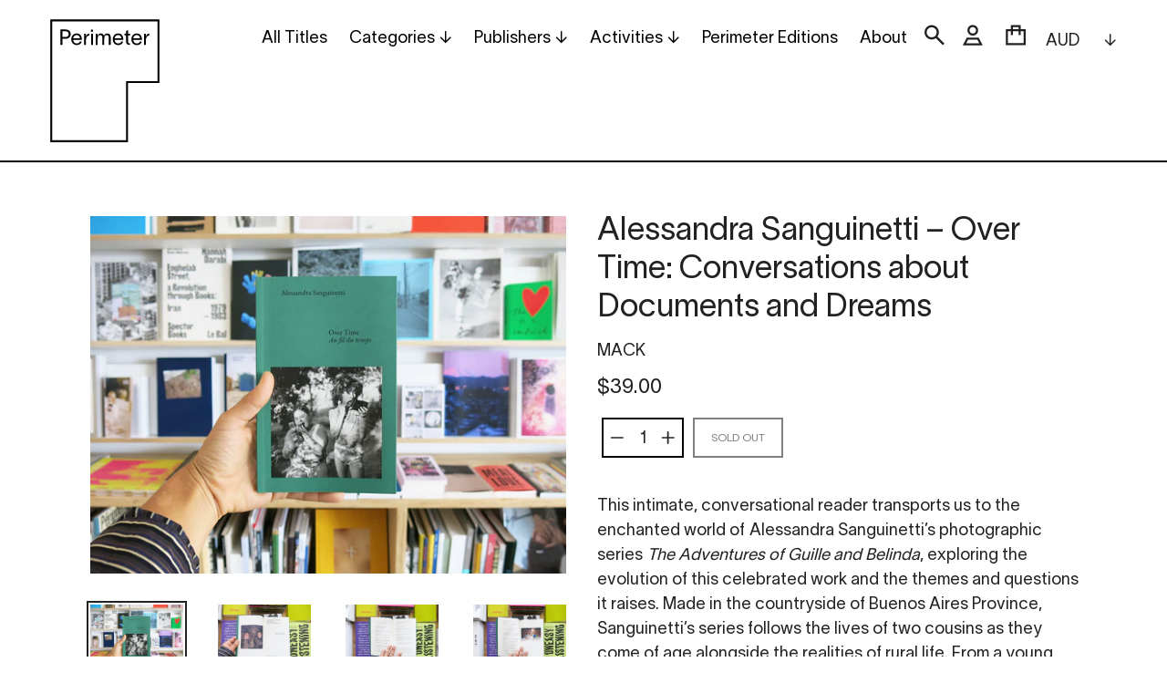

--- FILE ---
content_type: text/html; charset=utf-8
request_url: https://www.perimeterbooks.com/products/alessandra-sanguinetti-over-time-conversations-about-documents-and-dreams
body_size: 24099
content:
<!doctype html>
<html class="no-js" lang="en">
<head>
  <meta charset="utf-8">
  <meta http-equiv="X-UA-Compatible" content="IE=edge,chrome=1">
  <meta name="viewport" content="width=device-width,initial-scale=1">
  <meta name="theme-color" content="#000000">
  <link rel="canonical" href="https://www.perimeterbooks.com/products/alessandra-sanguinetti-over-time-conversations-about-documents-and-dreams">
  <meta name="google-site-verification" content="i-MUz4aGPImdub5L6O5CK_io7yM0dUooN0fwerog2xY" /><link rel="shortcut icon" href="//www.perimeterbooks.com/cdn/shop/files/Perimeter_Favicon_360px_72ppi_thick_transparent_32x32.png?v=1628122327" type="image/png"><title>Alessandra Sanguinetti – Over Time: Conversations about Documents and 
&ndash; Perimeter Books</title><meta name="description" content="This intimate, conversational reader transports us to the enchanted world of Alessandra Sanguinetti’s photographic series The Adventures of Guille and Belinda, exploring the evolution of this celebrated work and the themes and questions it raises. Made in the countryside of Buenos Aires Province, Sanguinetti’s series f"><!-- /snippets/social-meta-tags.liquid -->




<meta property="og:site_name" content="Perimeter Books">
<meta property="og:url" content="https://www.perimeterbooks.com/products/alessandra-sanguinetti-over-time-conversations-about-documents-and-dreams">
<meta property="og:title" content="Alessandra Sanguinetti – Over Time: Conversations about Documents and Dreams">
<meta property="og:type" content="product">
<meta property="og:description" content="This intimate, conversational reader transports us to the enchanted world of Alessandra Sanguinetti’s photographic series The Adventures of Guille and Belinda, exploring the evolution of this celebrated work and the themes and questions it raises. Made in the countryside of Buenos Aires Province, Sanguinetti’s series f">

  <meta property="og:price:amount" content="39.00">
  <meta property="og:price:currency" content="AUD">

<meta property="og:image" content="http://www.perimeterbooks.com/cdn/shop/files/IMG_1831_1200x1200.png?v=1711162165"><meta property="og:image" content="http://www.perimeterbooks.com/cdn/shop/files/IMG_1832_1200x1200.png?v=1711162165"><meta property="og:image" content="http://www.perimeterbooks.com/cdn/shop/files/IMG_1833_1200x1200.png?v=1711162165">
<meta property="og:image:secure_url" content="https://www.perimeterbooks.com/cdn/shop/files/IMG_1831_1200x1200.png?v=1711162165"><meta property="og:image:secure_url" content="https://www.perimeterbooks.com/cdn/shop/files/IMG_1832_1200x1200.png?v=1711162165"><meta property="og:image:secure_url" content="https://www.perimeterbooks.com/cdn/shop/files/IMG_1833_1200x1200.png?v=1711162165">


<meta name="twitter:card" content="summary_large_image">
<meta name="twitter:title" content="Alessandra Sanguinetti – Over Time: Conversations about Documents and Dreams">
<meta name="twitter:description" content="This intimate, conversational reader transports us to the enchanted world of Alessandra Sanguinetti’s photographic series The Adventures of Guille and Belinda, exploring the evolution of this celebrated work and the themes and questions it raises. Made in the countryside of Buenos Aires Province, Sanguinetti’s series f">


  <link href="//www.perimeterbooks.com/cdn/shop/t/12/assets/theme.scss.css?v=3312956075757037021762209817" rel="stylesheet" type="text/css" media="all" />

  <script>
    var theme = {
      strings: {
        addToCart: "Add to cart",
        soldOut: "Sold out",
        unavailable: "Unavailable",
        regularPrice: "Regular price",
        sale: "Sale",
        showMore: "Show More",
        showLess: "Show Less",
        addressError: "Error looking up that address",
        addressNoResults: "No results for that address",
        addressQueryLimit: "You have exceeded the Google API usage limit. Consider upgrading to a \u003ca href=\"https:\/\/developers.google.com\/maps\/premium\/usage-limits\"\u003ePremium Plan\u003c\/a\u003e.",
        authError: "There was a problem authenticating your Google Maps account.",
        newWindow: "Opens in a new window.",
        external: "Opens external website.",
        newWindowExternal: "Opens external website in a new window."
      },
      moneyFormat: "${{amount}}"
    }

    document.documentElement.className = document.documentElement.className.replace('no-js', 'js');
  </script><script src="//www.perimeterbooks.com/cdn/shop/t/12/assets/lazysizes.js?v=68441465964607740661586935570" async="async"></script>
  <script src="//www.perimeterbooks.com/cdn/shop/t/12/assets/vendor.js?v=166930418697429179171619857968" defer="defer"></script>
  <script src="//www.perimeterbooks.com/cdn/shop/t/12/assets/theme.js?v=313699520080033321619857083" defer="defer"></script>

  <script>window.performance && window.performance.mark && window.performance.mark('shopify.content_for_header.start');</script><meta id="shopify-digital-wallet" name="shopify-digital-wallet" content="/7343927/digital_wallets/dialog">
<meta name="shopify-checkout-api-token" content="64b899024648e7658c825cdf2395e65a">
<meta id="in-context-paypal-metadata" data-shop-id="7343927" data-venmo-supported="false" data-environment="production" data-locale="en_US" data-paypal-v4="true" data-currency="AUD">
<link rel="alternate" type="application/json+oembed" href="https://www.perimeterbooks.com/products/alessandra-sanguinetti-over-time-conversations-about-documents-and-dreams.oembed">
<script async="async" src="/checkouts/internal/preloads.js?locale=en-AU"></script>
<link rel="preconnect" href="https://shop.app" crossorigin="anonymous">
<script async="async" src="https://shop.app/checkouts/internal/preloads.js?locale=en-AU&shop_id=7343927" crossorigin="anonymous"></script>
<script id="apple-pay-shop-capabilities" type="application/json">{"shopId":7343927,"countryCode":"AU","currencyCode":"AUD","merchantCapabilities":["supports3DS"],"merchantId":"gid:\/\/shopify\/Shop\/7343927","merchantName":"Perimeter Books","requiredBillingContactFields":["postalAddress","email","phone"],"requiredShippingContactFields":["postalAddress","email","phone"],"shippingType":"shipping","supportedNetworks":["visa","masterCard","amex","jcb"],"total":{"type":"pending","label":"Perimeter Books","amount":"1.00"},"shopifyPaymentsEnabled":true,"supportsSubscriptions":true}</script>
<script id="shopify-features" type="application/json">{"accessToken":"64b899024648e7658c825cdf2395e65a","betas":["rich-media-storefront-analytics"],"domain":"www.perimeterbooks.com","predictiveSearch":true,"shopId":7343927,"locale":"en"}</script>
<script>var Shopify = Shopify || {};
Shopify.shop = "perimeter-books.myshopify.com";
Shopify.locale = "en";
Shopify.currency = {"active":"AUD","rate":"1.0"};
Shopify.country = "AU";
Shopify.theme = {"name":"Squareyes (Debut) - Development v3.0","id":81383653456,"schema_name":"Debut","schema_version":"11.2.3","theme_store_id":796,"role":"main"};
Shopify.theme.handle = "null";
Shopify.theme.style = {"id":null,"handle":null};
Shopify.cdnHost = "www.perimeterbooks.com/cdn";
Shopify.routes = Shopify.routes || {};
Shopify.routes.root = "/";</script>
<script type="module">!function(o){(o.Shopify=o.Shopify||{}).modules=!0}(window);</script>
<script>!function(o){function n(){var o=[];function n(){o.push(Array.prototype.slice.apply(arguments))}return n.q=o,n}var t=o.Shopify=o.Shopify||{};t.loadFeatures=n(),t.autoloadFeatures=n()}(window);</script>
<script>
  window.ShopifyPay = window.ShopifyPay || {};
  window.ShopifyPay.apiHost = "shop.app\/pay";
  window.ShopifyPay.redirectState = null;
</script>
<script id="shop-js-analytics" type="application/json">{"pageType":"product"}</script>
<script defer="defer" async type="module" src="//www.perimeterbooks.com/cdn/shopifycloud/shop-js/modules/v2/client.init-shop-cart-sync_C5BV16lS.en.esm.js"></script>
<script defer="defer" async type="module" src="//www.perimeterbooks.com/cdn/shopifycloud/shop-js/modules/v2/chunk.common_CygWptCX.esm.js"></script>
<script type="module">
  await import("//www.perimeterbooks.com/cdn/shopifycloud/shop-js/modules/v2/client.init-shop-cart-sync_C5BV16lS.en.esm.js");
await import("//www.perimeterbooks.com/cdn/shopifycloud/shop-js/modules/v2/chunk.common_CygWptCX.esm.js");

  window.Shopify.SignInWithShop?.initShopCartSync?.({"fedCMEnabled":true,"windoidEnabled":true});

</script>
<script>
  window.Shopify = window.Shopify || {};
  if (!window.Shopify.featureAssets) window.Shopify.featureAssets = {};
  window.Shopify.featureAssets['shop-js'] = {"shop-cart-sync":["modules/v2/client.shop-cart-sync_ZFArdW7E.en.esm.js","modules/v2/chunk.common_CygWptCX.esm.js"],"init-fed-cm":["modules/v2/client.init-fed-cm_CmiC4vf6.en.esm.js","modules/v2/chunk.common_CygWptCX.esm.js"],"shop-button":["modules/v2/client.shop-button_tlx5R9nI.en.esm.js","modules/v2/chunk.common_CygWptCX.esm.js"],"shop-cash-offers":["modules/v2/client.shop-cash-offers_DOA2yAJr.en.esm.js","modules/v2/chunk.common_CygWptCX.esm.js","modules/v2/chunk.modal_D71HUcav.esm.js"],"init-windoid":["modules/v2/client.init-windoid_sURxWdc1.en.esm.js","modules/v2/chunk.common_CygWptCX.esm.js"],"shop-toast-manager":["modules/v2/client.shop-toast-manager_ClPi3nE9.en.esm.js","modules/v2/chunk.common_CygWptCX.esm.js"],"init-shop-email-lookup-coordinator":["modules/v2/client.init-shop-email-lookup-coordinator_B8hsDcYM.en.esm.js","modules/v2/chunk.common_CygWptCX.esm.js"],"init-shop-cart-sync":["modules/v2/client.init-shop-cart-sync_C5BV16lS.en.esm.js","modules/v2/chunk.common_CygWptCX.esm.js"],"avatar":["modules/v2/client.avatar_BTnouDA3.en.esm.js"],"pay-button":["modules/v2/client.pay-button_FdsNuTd3.en.esm.js","modules/v2/chunk.common_CygWptCX.esm.js"],"init-customer-accounts":["modules/v2/client.init-customer-accounts_DxDtT_ad.en.esm.js","modules/v2/client.shop-login-button_C5VAVYt1.en.esm.js","modules/v2/chunk.common_CygWptCX.esm.js","modules/v2/chunk.modal_D71HUcav.esm.js"],"init-shop-for-new-customer-accounts":["modules/v2/client.init-shop-for-new-customer-accounts_ChsxoAhi.en.esm.js","modules/v2/client.shop-login-button_C5VAVYt1.en.esm.js","modules/v2/chunk.common_CygWptCX.esm.js","modules/v2/chunk.modal_D71HUcav.esm.js"],"shop-login-button":["modules/v2/client.shop-login-button_C5VAVYt1.en.esm.js","modules/v2/chunk.common_CygWptCX.esm.js","modules/v2/chunk.modal_D71HUcav.esm.js"],"init-customer-accounts-sign-up":["modules/v2/client.init-customer-accounts-sign-up_CPSyQ0Tj.en.esm.js","modules/v2/client.shop-login-button_C5VAVYt1.en.esm.js","modules/v2/chunk.common_CygWptCX.esm.js","modules/v2/chunk.modal_D71HUcav.esm.js"],"shop-follow-button":["modules/v2/client.shop-follow-button_Cva4Ekp9.en.esm.js","modules/v2/chunk.common_CygWptCX.esm.js","modules/v2/chunk.modal_D71HUcav.esm.js"],"checkout-modal":["modules/v2/client.checkout-modal_BPM8l0SH.en.esm.js","modules/v2/chunk.common_CygWptCX.esm.js","modules/v2/chunk.modal_D71HUcav.esm.js"],"lead-capture":["modules/v2/client.lead-capture_Bi8yE_yS.en.esm.js","modules/v2/chunk.common_CygWptCX.esm.js","modules/v2/chunk.modal_D71HUcav.esm.js"],"shop-login":["modules/v2/client.shop-login_D6lNrXab.en.esm.js","modules/v2/chunk.common_CygWptCX.esm.js","modules/v2/chunk.modal_D71HUcav.esm.js"],"payment-terms":["modules/v2/client.payment-terms_CZxnsJam.en.esm.js","modules/v2/chunk.common_CygWptCX.esm.js","modules/v2/chunk.modal_D71HUcav.esm.js"]};
</script>
<script>(function() {
  var isLoaded = false;
  function asyncLoad() {
    if (isLoaded) return;
    isLoaded = true;
    var urls = ["https:\/\/chimpstatic.com\/mcjs-connected\/js\/users\/c181d8dacc2ebeb501b21a1d8\/b9a53d70e2db6769833cdff9b.js?shop=perimeter-books.myshopify.com"];
    for (var i = 0; i < urls.length; i++) {
      var s = document.createElement('script');
      s.type = 'text/javascript';
      s.async = true;
      s.src = urls[i];
      var x = document.getElementsByTagName('script')[0];
      x.parentNode.insertBefore(s, x);
    }
  };
  if(window.attachEvent) {
    window.attachEvent('onload', asyncLoad);
  } else {
    window.addEventListener('load', asyncLoad, false);
  }
})();</script>
<script id="__st">var __st={"a":7343927,"offset":39600,"reqid":"2f101ec9-6ee5-42b9-bfc1-dece2384dcdd-1768759126","pageurl":"www.perimeterbooks.com\/products\/alessandra-sanguinetti-over-time-conversations-about-documents-and-dreams","u":"4f9b5e47d839","p":"product","rtyp":"product","rid":8335537897711};</script>
<script>window.ShopifyPaypalV4VisibilityTracking = true;</script>
<script id="captcha-bootstrap">!function(){'use strict';const t='contact',e='account',n='new_comment',o=[[t,t],['blogs',n],['comments',n],[t,'customer']],c=[[e,'customer_login'],[e,'guest_login'],[e,'recover_customer_password'],[e,'create_customer']],r=t=>t.map((([t,e])=>`form[action*='/${t}']:not([data-nocaptcha='true']) input[name='form_type'][value='${e}']`)).join(','),a=t=>()=>t?[...document.querySelectorAll(t)].map((t=>t.form)):[];function s(){const t=[...o],e=r(t);return a(e)}const i='password',u='form_key',d=['recaptcha-v3-token','g-recaptcha-response','h-captcha-response',i],f=()=>{try{return window.sessionStorage}catch{return}},m='__shopify_v',_=t=>t.elements[u];function p(t,e,n=!1){try{const o=window.sessionStorage,c=JSON.parse(o.getItem(e)),{data:r}=function(t){const{data:e,action:n}=t;return t[m]||n?{data:e,action:n}:{data:t,action:n}}(c);for(const[e,n]of Object.entries(r))t.elements[e]&&(t.elements[e].value=n);n&&o.removeItem(e)}catch(o){console.error('form repopulation failed',{error:o})}}const l='form_type',E='cptcha';function T(t){t.dataset[E]=!0}const w=window,h=w.document,L='Shopify',v='ce_forms',y='captcha';let A=!1;((t,e)=>{const n=(g='f06e6c50-85a8-45c8-87d0-21a2b65856fe',I='https://cdn.shopify.com/shopifycloud/storefront-forms-hcaptcha/ce_storefront_forms_captcha_hcaptcha.v1.5.2.iife.js',D={infoText:'Protected by hCaptcha',privacyText:'Privacy',termsText:'Terms'},(t,e,n)=>{const o=w[L][v],c=o.bindForm;if(c)return c(t,g,e,D).then(n);var r;o.q.push([[t,g,e,D],n]),r=I,A||(h.body.append(Object.assign(h.createElement('script'),{id:'captcha-provider',async:!0,src:r})),A=!0)});var g,I,D;w[L]=w[L]||{},w[L][v]=w[L][v]||{},w[L][v].q=[],w[L][y]=w[L][y]||{},w[L][y].protect=function(t,e){n(t,void 0,e),T(t)},Object.freeze(w[L][y]),function(t,e,n,w,h,L){const[v,y,A,g]=function(t,e,n){const i=e?o:[],u=t?c:[],d=[...i,...u],f=r(d),m=r(i),_=r(d.filter((([t,e])=>n.includes(e))));return[a(f),a(m),a(_),s()]}(w,h,L),I=t=>{const e=t.target;return e instanceof HTMLFormElement?e:e&&e.form},D=t=>v().includes(t);t.addEventListener('submit',(t=>{const e=I(t);if(!e)return;const n=D(e)&&!e.dataset.hcaptchaBound&&!e.dataset.recaptchaBound,o=_(e),c=g().includes(e)&&(!o||!o.value);(n||c)&&t.preventDefault(),c&&!n&&(function(t){try{if(!f())return;!function(t){const e=f();if(!e)return;const n=_(t);if(!n)return;const o=n.value;o&&e.removeItem(o)}(t);const e=Array.from(Array(32),(()=>Math.random().toString(36)[2])).join('');!function(t,e){_(t)||t.append(Object.assign(document.createElement('input'),{type:'hidden',name:u})),t.elements[u].value=e}(t,e),function(t,e){const n=f();if(!n)return;const o=[...t.querySelectorAll(`input[type='${i}']`)].map((({name:t})=>t)),c=[...d,...o],r={};for(const[a,s]of new FormData(t).entries())c.includes(a)||(r[a]=s);n.setItem(e,JSON.stringify({[m]:1,action:t.action,data:r}))}(t,e)}catch(e){console.error('failed to persist form',e)}}(e),e.submit())}));const S=(t,e)=>{t&&!t.dataset[E]&&(n(t,e.some((e=>e===t))),T(t))};for(const o of['focusin','change'])t.addEventListener(o,(t=>{const e=I(t);D(e)&&S(e,y())}));const B=e.get('form_key'),M=e.get(l),P=B&&M;t.addEventListener('DOMContentLoaded',(()=>{const t=y();if(P)for(const e of t)e.elements[l].value===M&&p(e,B);[...new Set([...A(),...v().filter((t=>'true'===t.dataset.shopifyCaptcha))])].forEach((e=>S(e,t)))}))}(h,new URLSearchParams(w.location.search),n,t,e,['guest_login'])})(!0,!0)}();</script>
<script integrity="sha256-4kQ18oKyAcykRKYeNunJcIwy7WH5gtpwJnB7kiuLZ1E=" data-source-attribution="shopify.loadfeatures" defer="defer" src="//www.perimeterbooks.com/cdn/shopifycloud/storefront/assets/storefront/load_feature-a0a9edcb.js" crossorigin="anonymous"></script>
<script crossorigin="anonymous" defer="defer" src="//www.perimeterbooks.com/cdn/shopifycloud/storefront/assets/shopify_pay/storefront-65b4c6d7.js?v=20250812"></script>
<script data-source-attribution="shopify.dynamic_checkout.dynamic.init">var Shopify=Shopify||{};Shopify.PaymentButton=Shopify.PaymentButton||{isStorefrontPortableWallets:!0,init:function(){window.Shopify.PaymentButton.init=function(){};var t=document.createElement("script");t.src="https://www.perimeterbooks.com/cdn/shopifycloud/portable-wallets/latest/portable-wallets.en.js",t.type="module",document.head.appendChild(t)}};
</script>
<script data-source-attribution="shopify.dynamic_checkout.buyer_consent">
  function portableWalletsHideBuyerConsent(e){var t=document.getElementById("shopify-buyer-consent"),n=document.getElementById("shopify-subscription-policy-button");t&&n&&(t.classList.add("hidden"),t.setAttribute("aria-hidden","true"),n.removeEventListener("click",e))}function portableWalletsShowBuyerConsent(e){var t=document.getElementById("shopify-buyer-consent"),n=document.getElementById("shopify-subscription-policy-button");t&&n&&(t.classList.remove("hidden"),t.removeAttribute("aria-hidden"),n.addEventListener("click",e))}window.Shopify?.PaymentButton&&(window.Shopify.PaymentButton.hideBuyerConsent=portableWalletsHideBuyerConsent,window.Shopify.PaymentButton.showBuyerConsent=portableWalletsShowBuyerConsent);
</script>
<script data-source-attribution="shopify.dynamic_checkout.cart.bootstrap">document.addEventListener("DOMContentLoaded",(function(){function t(){return document.querySelector("shopify-accelerated-checkout-cart, shopify-accelerated-checkout")}if(t())Shopify.PaymentButton.init();else{new MutationObserver((function(e,n){t()&&(Shopify.PaymentButton.init(),n.disconnect())})).observe(document.body,{childList:!0,subtree:!0})}}));
</script>
<link id="shopify-accelerated-checkout-styles" rel="stylesheet" media="screen" href="https://www.perimeterbooks.com/cdn/shopifycloud/portable-wallets/latest/accelerated-checkout-backwards-compat.css" crossorigin="anonymous">
<style id="shopify-accelerated-checkout-cart">
        #shopify-buyer-consent {
  margin-top: 1em;
  display: inline-block;
  width: 100%;
}

#shopify-buyer-consent.hidden {
  display: none;
}

#shopify-subscription-policy-button {
  background: none;
  border: none;
  padding: 0;
  text-decoration: underline;
  font-size: inherit;
  cursor: pointer;
}

#shopify-subscription-policy-button::before {
  box-shadow: none;
}

      </style>

<script>window.performance && window.performance.mark && window.performance.mark('shopify.content_for_header.end');</script>
<link href="https://monorail-edge.shopifysvc.com" rel="dns-prefetch">
<script>(function(){if ("sendBeacon" in navigator && "performance" in window) {try {var session_token_from_headers = performance.getEntriesByType('navigation')[0].serverTiming.find(x => x.name == '_s').description;} catch {var session_token_from_headers = undefined;}var session_cookie_matches = document.cookie.match(/_shopify_s=([^;]*)/);var session_token_from_cookie = session_cookie_matches && session_cookie_matches.length === 2 ? session_cookie_matches[1] : "";var session_token = session_token_from_headers || session_token_from_cookie || "";function handle_abandonment_event(e) {var entries = performance.getEntries().filter(function(entry) {return /monorail-edge.shopifysvc.com/.test(entry.name);});if (!window.abandonment_tracked && entries.length === 0) {window.abandonment_tracked = true;var currentMs = Date.now();var navigation_start = performance.timing.navigationStart;var payload = {shop_id: 7343927,url: window.location.href,navigation_start,duration: currentMs - navigation_start,session_token,page_type: "product"};window.navigator.sendBeacon("https://monorail-edge.shopifysvc.com/v1/produce", JSON.stringify({schema_id: "online_store_buyer_site_abandonment/1.1",payload: payload,metadata: {event_created_at_ms: currentMs,event_sent_at_ms: currentMs}}));}}window.addEventListener('pagehide', handle_abandonment_event);}}());</script>
<script id="web-pixels-manager-setup">(function e(e,d,r,n,o){if(void 0===o&&(o={}),!Boolean(null===(a=null===(i=window.Shopify)||void 0===i?void 0:i.analytics)||void 0===a?void 0:a.replayQueue)){var i,a;window.Shopify=window.Shopify||{};var t=window.Shopify;t.analytics=t.analytics||{};var s=t.analytics;s.replayQueue=[],s.publish=function(e,d,r){return s.replayQueue.push([e,d,r]),!0};try{self.performance.mark("wpm:start")}catch(e){}var l=function(){var e={modern:/Edge?\/(1{2}[4-9]|1[2-9]\d|[2-9]\d{2}|\d{4,})\.\d+(\.\d+|)|Firefox\/(1{2}[4-9]|1[2-9]\d|[2-9]\d{2}|\d{4,})\.\d+(\.\d+|)|Chrom(ium|e)\/(9{2}|\d{3,})\.\d+(\.\d+|)|(Maci|X1{2}).+ Version\/(15\.\d+|(1[6-9]|[2-9]\d|\d{3,})\.\d+)([,.]\d+|)( \(\w+\)|)( Mobile\/\w+|) Safari\/|Chrome.+OPR\/(9{2}|\d{3,})\.\d+\.\d+|(CPU[ +]OS|iPhone[ +]OS|CPU[ +]iPhone|CPU IPhone OS|CPU iPad OS)[ +]+(15[._]\d+|(1[6-9]|[2-9]\d|\d{3,})[._]\d+)([._]\d+|)|Android:?[ /-](13[3-9]|1[4-9]\d|[2-9]\d{2}|\d{4,})(\.\d+|)(\.\d+|)|Android.+Firefox\/(13[5-9]|1[4-9]\d|[2-9]\d{2}|\d{4,})\.\d+(\.\d+|)|Android.+Chrom(ium|e)\/(13[3-9]|1[4-9]\d|[2-9]\d{2}|\d{4,})\.\d+(\.\d+|)|SamsungBrowser\/([2-9]\d|\d{3,})\.\d+/,legacy:/Edge?\/(1[6-9]|[2-9]\d|\d{3,})\.\d+(\.\d+|)|Firefox\/(5[4-9]|[6-9]\d|\d{3,})\.\d+(\.\d+|)|Chrom(ium|e)\/(5[1-9]|[6-9]\d|\d{3,})\.\d+(\.\d+|)([\d.]+$|.*Safari\/(?![\d.]+ Edge\/[\d.]+$))|(Maci|X1{2}).+ Version\/(10\.\d+|(1[1-9]|[2-9]\d|\d{3,})\.\d+)([,.]\d+|)( \(\w+\)|)( Mobile\/\w+|) Safari\/|Chrome.+OPR\/(3[89]|[4-9]\d|\d{3,})\.\d+\.\d+|(CPU[ +]OS|iPhone[ +]OS|CPU[ +]iPhone|CPU IPhone OS|CPU iPad OS)[ +]+(10[._]\d+|(1[1-9]|[2-9]\d|\d{3,})[._]\d+)([._]\d+|)|Android:?[ /-](13[3-9]|1[4-9]\d|[2-9]\d{2}|\d{4,})(\.\d+|)(\.\d+|)|Mobile Safari.+OPR\/([89]\d|\d{3,})\.\d+\.\d+|Android.+Firefox\/(13[5-9]|1[4-9]\d|[2-9]\d{2}|\d{4,})\.\d+(\.\d+|)|Android.+Chrom(ium|e)\/(13[3-9]|1[4-9]\d|[2-9]\d{2}|\d{4,})\.\d+(\.\d+|)|Android.+(UC? ?Browser|UCWEB|U3)[ /]?(15\.([5-9]|\d{2,})|(1[6-9]|[2-9]\d|\d{3,})\.\d+)\.\d+|SamsungBrowser\/(5\.\d+|([6-9]|\d{2,})\.\d+)|Android.+MQ{2}Browser\/(14(\.(9|\d{2,})|)|(1[5-9]|[2-9]\d|\d{3,})(\.\d+|))(\.\d+|)|K[Aa][Ii]OS\/(3\.\d+|([4-9]|\d{2,})\.\d+)(\.\d+|)/},d=e.modern,r=e.legacy,n=navigator.userAgent;return n.match(d)?"modern":n.match(r)?"legacy":"unknown"}(),u="modern"===l?"modern":"legacy",c=(null!=n?n:{modern:"",legacy:""})[u],f=function(e){return[e.baseUrl,"/wpm","/b",e.hashVersion,"modern"===e.buildTarget?"m":"l",".js"].join("")}({baseUrl:d,hashVersion:r,buildTarget:u}),m=function(e){var d=e.version,r=e.bundleTarget,n=e.surface,o=e.pageUrl,i=e.monorailEndpoint;return{emit:function(e){var a=e.status,t=e.errorMsg,s=(new Date).getTime(),l=JSON.stringify({metadata:{event_sent_at_ms:s},events:[{schema_id:"web_pixels_manager_load/3.1",payload:{version:d,bundle_target:r,page_url:o,status:a,surface:n,error_msg:t},metadata:{event_created_at_ms:s}}]});if(!i)return console&&console.warn&&console.warn("[Web Pixels Manager] No Monorail endpoint provided, skipping logging."),!1;try{return self.navigator.sendBeacon.bind(self.navigator)(i,l)}catch(e){}var u=new XMLHttpRequest;try{return u.open("POST",i,!0),u.setRequestHeader("Content-Type","text/plain"),u.send(l),!0}catch(e){return console&&console.warn&&console.warn("[Web Pixels Manager] Got an unhandled error while logging to Monorail."),!1}}}}({version:r,bundleTarget:l,surface:e.surface,pageUrl:self.location.href,monorailEndpoint:e.monorailEndpoint});try{o.browserTarget=l,function(e){var d=e.src,r=e.async,n=void 0===r||r,o=e.onload,i=e.onerror,a=e.sri,t=e.scriptDataAttributes,s=void 0===t?{}:t,l=document.createElement("script"),u=document.querySelector("head"),c=document.querySelector("body");if(l.async=n,l.src=d,a&&(l.integrity=a,l.crossOrigin="anonymous"),s)for(var f in s)if(Object.prototype.hasOwnProperty.call(s,f))try{l.dataset[f]=s[f]}catch(e){}if(o&&l.addEventListener("load",o),i&&l.addEventListener("error",i),u)u.appendChild(l);else{if(!c)throw new Error("Did not find a head or body element to append the script");c.appendChild(l)}}({src:f,async:!0,onload:function(){if(!function(){var e,d;return Boolean(null===(d=null===(e=window.Shopify)||void 0===e?void 0:e.analytics)||void 0===d?void 0:d.initialized)}()){var d=window.webPixelsManager.init(e)||void 0;if(d){var r=window.Shopify.analytics;r.replayQueue.forEach((function(e){var r=e[0],n=e[1],o=e[2];d.publishCustomEvent(r,n,o)})),r.replayQueue=[],r.publish=d.publishCustomEvent,r.visitor=d.visitor,r.initialized=!0}}},onerror:function(){return m.emit({status:"failed",errorMsg:"".concat(f," has failed to load")})},sri:function(e){var d=/^sha384-[A-Za-z0-9+/=]+$/;return"string"==typeof e&&d.test(e)}(c)?c:"",scriptDataAttributes:o}),m.emit({status:"loading"})}catch(e){m.emit({status:"failed",errorMsg:(null==e?void 0:e.message)||"Unknown error"})}}})({shopId: 7343927,storefrontBaseUrl: "https://www.perimeterbooks.com",extensionsBaseUrl: "https://extensions.shopifycdn.com/cdn/shopifycloud/web-pixels-manager",monorailEndpoint: "https://monorail-edge.shopifysvc.com/unstable/produce_batch",surface: "storefront-renderer",enabledBetaFlags: ["2dca8a86"],webPixelsConfigList: [{"id":"1503592687","configuration":"{\"tagID\":\"2612648361352\"}","eventPayloadVersion":"v1","runtimeContext":"STRICT","scriptVersion":"18031546ee651571ed29edbe71a3550b","type":"APP","apiClientId":3009811,"privacyPurposes":["ANALYTICS","MARKETING","SALE_OF_DATA"],"dataSharingAdjustments":{"protectedCustomerApprovalScopes":["read_customer_address","read_customer_email","read_customer_name","read_customer_personal_data","read_customer_phone"]}},{"id":"84377839","eventPayloadVersion":"v1","runtimeContext":"LAX","scriptVersion":"1","type":"CUSTOM","privacyPurposes":["ANALYTICS"],"name":"Google Analytics tag (migrated)"},{"id":"shopify-app-pixel","configuration":"{}","eventPayloadVersion":"v1","runtimeContext":"STRICT","scriptVersion":"0450","apiClientId":"shopify-pixel","type":"APP","privacyPurposes":["ANALYTICS","MARKETING"]},{"id":"shopify-custom-pixel","eventPayloadVersion":"v1","runtimeContext":"LAX","scriptVersion":"0450","apiClientId":"shopify-pixel","type":"CUSTOM","privacyPurposes":["ANALYTICS","MARKETING"]}],isMerchantRequest: false,initData: {"shop":{"name":"Perimeter Books","paymentSettings":{"currencyCode":"AUD"},"myshopifyDomain":"perimeter-books.myshopify.com","countryCode":"AU","storefrontUrl":"https:\/\/www.perimeterbooks.com"},"customer":null,"cart":null,"checkout":null,"productVariants":[{"price":{"amount":39.0,"currencyCode":"AUD"},"product":{"title":"Alessandra Sanguinetti – Over Time: Conversations about Documents and Dreams","vendor":"MACK","id":"8335537897711","untranslatedTitle":"Alessandra Sanguinetti – Over Time: Conversations about Documents and Dreams","url":"\/products\/alessandra-sanguinetti-over-time-conversations-about-documents-and-dreams","type":"Book"},"id":"44677843124463","image":{"src":"\/\/www.perimeterbooks.com\/cdn\/shop\/files\/IMG_1831.png?v=1711162165"},"sku":null,"title":"Default Title","untranslatedTitle":"Default Title"}],"purchasingCompany":null},},"https://www.perimeterbooks.com/cdn","fcfee988w5aeb613cpc8e4bc33m6693e112",{"modern":"","legacy":""},{"shopId":"7343927","storefrontBaseUrl":"https:\/\/www.perimeterbooks.com","extensionBaseUrl":"https:\/\/extensions.shopifycdn.com\/cdn\/shopifycloud\/web-pixels-manager","surface":"storefront-renderer","enabledBetaFlags":"[\"2dca8a86\"]","isMerchantRequest":"false","hashVersion":"fcfee988w5aeb613cpc8e4bc33m6693e112","publish":"custom","events":"[[\"page_viewed\",{}],[\"product_viewed\",{\"productVariant\":{\"price\":{\"amount\":39.0,\"currencyCode\":\"AUD\"},\"product\":{\"title\":\"Alessandra Sanguinetti – Over Time: Conversations about Documents and Dreams\",\"vendor\":\"MACK\",\"id\":\"8335537897711\",\"untranslatedTitle\":\"Alessandra Sanguinetti – Over Time: Conversations about Documents and Dreams\",\"url\":\"\/products\/alessandra-sanguinetti-over-time-conversations-about-documents-and-dreams\",\"type\":\"Book\"},\"id\":\"44677843124463\",\"image\":{\"src\":\"\/\/www.perimeterbooks.com\/cdn\/shop\/files\/IMG_1831.png?v=1711162165\"},\"sku\":null,\"title\":\"Default Title\",\"untranslatedTitle\":\"Default Title\"}}]]"});</script><script>
  window.ShopifyAnalytics = window.ShopifyAnalytics || {};
  window.ShopifyAnalytics.meta = window.ShopifyAnalytics.meta || {};
  window.ShopifyAnalytics.meta.currency = 'AUD';
  var meta = {"product":{"id":8335537897711,"gid":"gid:\/\/shopify\/Product\/8335537897711","vendor":"MACK","type":"Book","handle":"alessandra-sanguinetti-over-time-conversations-about-documents-and-dreams","variants":[{"id":44677843124463,"price":3900,"name":"Alessandra Sanguinetti – Over Time: Conversations about Documents and Dreams","public_title":null,"sku":null}],"remote":false},"page":{"pageType":"product","resourceType":"product","resourceId":8335537897711,"requestId":"2f101ec9-6ee5-42b9-bfc1-dece2384dcdd-1768759126"}};
  for (var attr in meta) {
    window.ShopifyAnalytics.meta[attr] = meta[attr];
  }
</script>
<script class="analytics">
  (function () {
    var customDocumentWrite = function(content) {
      var jquery = null;

      if (window.jQuery) {
        jquery = window.jQuery;
      } else if (window.Checkout && window.Checkout.$) {
        jquery = window.Checkout.$;
      }

      if (jquery) {
        jquery('body').append(content);
      }
    };

    var hasLoggedConversion = function(token) {
      if (token) {
        return document.cookie.indexOf('loggedConversion=' + token) !== -1;
      }
      return false;
    }

    var setCookieIfConversion = function(token) {
      if (token) {
        var twoMonthsFromNow = new Date(Date.now());
        twoMonthsFromNow.setMonth(twoMonthsFromNow.getMonth() + 2);

        document.cookie = 'loggedConversion=' + token + '; expires=' + twoMonthsFromNow;
      }
    }

    var trekkie = window.ShopifyAnalytics.lib = window.trekkie = window.trekkie || [];
    if (trekkie.integrations) {
      return;
    }
    trekkie.methods = [
      'identify',
      'page',
      'ready',
      'track',
      'trackForm',
      'trackLink'
    ];
    trekkie.factory = function(method) {
      return function() {
        var args = Array.prototype.slice.call(arguments);
        args.unshift(method);
        trekkie.push(args);
        return trekkie;
      };
    };
    for (var i = 0; i < trekkie.methods.length; i++) {
      var key = trekkie.methods[i];
      trekkie[key] = trekkie.factory(key);
    }
    trekkie.load = function(config) {
      trekkie.config = config || {};
      trekkie.config.initialDocumentCookie = document.cookie;
      var first = document.getElementsByTagName('script')[0];
      var script = document.createElement('script');
      script.type = 'text/javascript';
      script.onerror = function(e) {
        var scriptFallback = document.createElement('script');
        scriptFallback.type = 'text/javascript';
        scriptFallback.onerror = function(error) {
                var Monorail = {
      produce: function produce(monorailDomain, schemaId, payload) {
        var currentMs = new Date().getTime();
        var event = {
          schema_id: schemaId,
          payload: payload,
          metadata: {
            event_created_at_ms: currentMs,
            event_sent_at_ms: currentMs
          }
        };
        return Monorail.sendRequest("https://" + monorailDomain + "/v1/produce", JSON.stringify(event));
      },
      sendRequest: function sendRequest(endpointUrl, payload) {
        // Try the sendBeacon API
        if (window && window.navigator && typeof window.navigator.sendBeacon === 'function' && typeof window.Blob === 'function' && !Monorail.isIos12()) {
          var blobData = new window.Blob([payload], {
            type: 'text/plain'
          });

          if (window.navigator.sendBeacon(endpointUrl, blobData)) {
            return true;
          } // sendBeacon was not successful

        } // XHR beacon

        var xhr = new XMLHttpRequest();

        try {
          xhr.open('POST', endpointUrl);
          xhr.setRequestHeader('Content-Type', 'text/plain');
          xhr.send(payload);
        } catch (e) {
          console.log(e);
        }

        return false;
      },
      isIos12: function isIos12() {
        return window.navigator.userAgent.lastIndexOf('iPhone; CPU iPhone OS 12_') !== -1 || window.navigator.userAgent.lastIndexOf('iPad; CPU OS 12_') !== -1;
      }
    };
    Monorail.produce('monorail-edge.shopifysvc.com',
      'trekkie_storefront_load_errors/1.1',
      {shop_id: 7343927,
      theme_id: 81383653456,
      app_name: "storefront",
      context_url: window.location.href,
      source_url: "//www.perimeterbooks.com/cdn/s/trekkie.storefront.cd680fe47e6c39ca5d5df5f0a32d569bc48c0f27.min.js"});

        };
        scriptFallback.async = true;
        scriptFallback.src = '//www.perimeterbooks.com/cdn/s/trekkie.storefront.cd680fe47e6c39ca5d5df5f0a32d569bc48c0f27.min.js';
        first.parentNode.insertBefore(scriptFallback, first);
      };
      script.async = true;
      script.src = '//www.perimeterbooks.com/cdn/s/trekkie.storefront.cd680fe47e6c39ca5d5df5f0a32d569bc48c0f27.min.js';
      first.parentNode.insertBefore(script, first);
    };
    trekkie.load(
      {"Trekkie":{"appName":"storefront","development":false,"defaultAttributes":{"shopId":7343927,"isMerchantRequest":null,"themeId":81383653456,"themeCityHash":"8194149686549548184","contentLanguage":"en","currency":"AUD","eventMetadataId":"37ac9bed-cf15-4cd3-848f-4861043269ee"},"isServerSideCookieWritingEnabled":true,"monorailRegion":"shop_domain","enabledBetaFlags":["65f19447"]},"Session Attribution":{},"S2S":{"facebookCapiEnabled":false,"source":"trekkie-storefront-renderer","apiClientId":580111}}
    );

    var loaded = false;
    trekkie.ready(function() {
      if (loaded) return;
      loaded = true;

      window.ShopifyAnalytics.lib = window.trekkie;

      var originalDocumentWrite = document.write;
      document.write = customDocumentWrite;
      try { window.ShopifyAnalytics.merchantGoogleAnalytics.call(this); } catch(error) {};
      document.write = originalDocumentWrite;

      window.ShopifyAnalytics.lib.page(null,{"pageType":"product","resourceType":"product","resourceId":8335537897711,"requestId":"2f101ec9-6ee5-42b9-bfc1-dece2384dcdd-1768759126","shopifyEmitted":true});

      var match = window.location.pathname.match(/checkouts\/(.+)\/(thank_you|post_purchase)/)
      var token = match? match[1]: undefined;
      if (!hasLoggedConversion(token)) {
        setCookieIfConversion(token);
        window.ShopifyAnalytics.lib.track("Viewed Product",{"currency":"AUD","variantId":44677843124463,"productId":8335537897711,"productGid":"gid:\/\/shopify\/Product\/8335537897711","name":"Alessandra Sanguinetti – Over Time: Conversations about Documents and Dreams","price":"39.00","sku":null,"brand":"MACK","variant":null,"category":"Book","nonInteraction":true,"remote":false},undefined,undefined,{"shopifyEmitted":true});
      window.ShopifyAnalytics.lib.track("monorail:\/\/trekkie_storefront_viewed_product\/1.1",{"currency":"AUD","variantId":44677843124463,"productId":8335537897711,"productGid":"gid:\/\/shopify\/Product\/8335537897711","name":"Alessandra Sanguinetti – Over Time: Conversations about Documents and Dreams","price":"39.00","sku":null,"brand":"MACK","variant":null,"category":"Book","nonInteraction":true,"remote":false,"referer":"https:\/\/www.perimeterbooks.com\/products\/alessandra-sanguinetti-over-time-conversations-about-documents-and-dreams"});
      }
    });


        var eventsListenerScript = document.createElement('script');
        eventsListenerScript.async = true;
        eventsListenerScript.src = "//www.perimeterbooks.com/cdn/shopifycloud/storefront/assets/shop_events_listener-3da45d37.js";
        document.getElementsByTagName('head')[0].appendChild(eventsListenerScript);

})();</script>
  <script>
  if (!window.ga || (window.ga && typeof window.ga !== 'function')) {
    window.ga = function ga() {
      (window.ga.q = window.ga.q || []).push(arguments);
      if (window.Shopify && window.Shopify.analytics && typeof window.Shopify.analytics.publish === 'function') {
        window.Shopify.analytics.publish("ga_stub_called", {}, {sendTo: "google_osp_migration"});
      }
      console.error("Shopify's Google Analytics stub called with:", Array.from(arguments), "\nSee https://help.shopify.com/manual/promoting-marketing/pixels/pixel-migration#google for more information.");
    };
    if (window.Shopify && window.Shopify.analytics && typeof window.Shopify.analytics.publish === 'function') {
      window.Shopify.analytics.publish("ga_stub_initialized", {}, {sendTo: "google_osp_migration"});
    }
  }
</script>
<script
  defer
  src="https://www.perimeterbooks.com/cdn/shopifycloud/perf-kit/shopify-perf-kit-3.0.4.min.js"
  data-application="storefront-renderer"
  data-shop-id="7343927"
  data-render-region="gcp-us-central1"
  data-page-type="product"
  data-theme-instance-id="81383653456"
  data-theme-name="Debut"
  data-theme-version="11.2.3"
  data-monorail-region="shop_domain"
  data-resource-timing-sampling-rate="10"
  data-shs="true"
  data-shs-beacon="true"
  data-shs-export-with-fetch="true"
  data-shs-logs-sample-rate="1"
  data-shs-beacon-endpoint="https://www.perimeterbooks.com/api/collect"
></script>
</head>

<body class="template-product">

  <a class="in-page-link visually-hidden skip-link" href="#MainContent">Skip to content</a>

  <div id="SearchDrawer" class="search-bar drawer drawer--top" role="dialog" aria-modal="true" aria-label="Search">
    <div class="search-bar__table">
      <div class="search-bar__table-cell search-bar__form-wrapper">
        <form class="search search-bar__form" action="/search" method="get" role="search">
          <input class="search__input search-bar__input" type="search" name="q" value="" placeholder="Search" aria-label="Search">
          <button class="search-bar__submit search__submit btn--link" type="submit">
            <svg fill="none" xmlns="http://www.w3.org/2000/svg" viewBox="0 0 121 121"><path d="M43.489 13.36c16.676 0 30.247 13.573 30.247 30.248 0 6.547-2.102 12.81-6.067 18.104-.99 1.317-2.07 3.3-6.437 6.35-5.217 3.79-11.35 5.794-17.733 5.794-16.676 0-30.247-13.571-30.247-30.247 0-16.677 13.56-30.248 30.236-30.248zm0-13.07C19.569.29.17 19.678.17 43.609c0 23.919 19.388 43.318 43.319 43.318 9.509 0 18.277-3.104 25.411-8.289l42.131 42.131 9.139-9.138-42.066-42.066c5.435-7.233 8.692-16.197 8.692-25.946C86.807 19.69 67.42.29 43.488.29z" fill="#231F20"/></svg>
            <span class="icon__fallback-text">Submit</span>
          </button>
        </form>
      </div>
      <div class="search-bar__table-cell text-right">
        <button type="button" class="btn--link search-bar__close js-drawer-close">
          <svg fill="none" xmlns="http://www.w3.org/2000/svg" viewBox="0 0 120 122" class="icon icon-close"><path d="M5.118 5.308L0 10.521l24.076 24.74c13.27 13.649 24.17 25.118 24.36 25.497.19.474-10.616 11.943-23.981 25.498L.095 110.995l4.55 5.308c2.464 2.844 5.023 5.214 5.497 5.214.569 0 12.038-11.185 25.498-24.834L60 71.752l24.455 24.835c13.46 13.744 24.929 24.929 25.498 24.929.568 0 3.128-2.37 5.497-5.214l4.455-5.213L95.64 86.256c-13.365-13.65-24.17-25.118-24.076-25.498.19-.379 11.09-11.848 24.36-25.497L120 10.52l-5.213-5.308L109.479 0l-24.74 24.929L60 49.953l-24.645-24.93C21.895 11.375 10.616.19 10.521.19c-.19 0-2.654 2.274-5.403 5.118z" fill="#000"/></svg>
          <span class="icon__fallback-text">Close search</span>
        </button>
      </div>
    </div>
  </div>

  <div id="shopify-section-header" class="shopify-section">

<div data-section-id="header" data-section-type="header-section">
  

  <header class="site-header border-bottom logo--left" role="banner">
    <div class="grid grid--no-gutters grid--table site-header__mobile-nav">
      

      <div class="grid__item medium-up--one-fifth logo-align--left">
        
        
          <div class="h2 site-header__logo">
        
          
<a href="/" class="site-header__logo-image">
              
              <svg class="header-logo--large" fill="none" xmlns="http://www.w3.org/2000/svg" viewBox="0 0 401 450"><path d="M45.02 71.476h11.703c5.493.05 9.988-1.512 13.466-4.707 3.477-3.196 5.22-7.247 5.22-12.166 0-4.919-1.723-8.96-5.18-12.136-3.457-3.165-7.963-4.747-13.506-4.747H37.562V93.79h7.459V71.476zm0-27.487h10.916c3.982 0 6.975.928 8.991 2.792 2.016 1.855 3.024 4.465 3.024 7.812 0 3.407-1.008 6.037-3.024 7.892-2.016 1.855-5.01 2.762-8.99 2.711H45.02V43.99zM97.625 94.719c4.606 0 8.507-1.109 11.702-3.337 3.195-2.227 5.342-5.463 6.441-9.696h-6.915c-1.361 4.768-5.161 7.146-11.39 7.146-3.668 0-6.672-1.189-9.03-3.578-2.36-2.379-3.67-5.664-3.932-9.857h31.881v-1.26c-.05-2.772-.403-5.393-1.058-7.852a24.417 24.417 0 00-3.064-6.945c-1.391-2.167-3.346-3.9-5.886-5.18-2.54-1.28-5.514-1.926-8.91-1.926-5.756 0-10.493 1.976-14.213 5.927-3.719 3.951-5.573 8.99-5.573 15.119 0 6.39 1.834 11.561 5.493 15.512 3.669 3.951 8.487 5.927 14.454 5.927zm-8.91-33.494c2.277-2.117 5.19-3.175 8.758-3.175 3.508 0 6.27 1.048 8.286 3.145 2.016 2.096 3.185 4.949 3.497 8.557H84.602c.464-3.568 1.835-6.41 4.112-8.527zM131.31 74.53c0-4.556 1.089-8.104 3.256-10.634 2.167-2.54 5.12-3.941 8.829-4.203v-7.066c-2.822.212-5.302 1.18-7.418 2.903-2.117 1.724-3.629 4.213-4.516 7.459h-.08l-.081-9.817h-7.066v40.6h7.066V74.53h.01zM157.466 38.022h-7.539v7.852h7.539v-7.852zM157.224 53.172h-7.066v40.6h7.066v-40.6zM174.107 72.262c0-9.374 3.145-14.05 9.424-14.05 5.131 0 7.701 3.325 7.701 9.968V93.78h6.985v-21.52c0-9.373 3.014-14.05 9.031-14.05 5.231 0 7.852 3.326 7.852 9.969V93.78h7.065V67.474c0-4.505-1.058-8.164-3.175-10.996-2.116-2.833-5.483-4.244-10.089-4.244-2.721 0-5.14.867-7.267 2.59-2.117 1.724-3.498 3.72-4.123 5.968h-.161c-1.572-5.705-5.604-8.558-12.095-8.558-3.034 0-5.514.887-7.419 2.671-1.915 1.784-3.124 3.951-3.648 6.522h-.081v-8.245h-7.066v40.6h7.066v-21.52zM249.491 94.719c4.606 0 8.507-1.109 11.702-3.337 3.195-2.227 5.342-5.463 6.441-9.696h-6.915c-1.361 4.768-5.161 7.146-11.39 7.146-3.668 0-6.672-1.189-9.031-3.578-2.358-2.379-3.669-5.664-3.931-9.857h31.881v-1.26c-.05-2.772-.403-5.393-1.058-7.852a24.417 24.417 0 00-3.064-6.945c-1.391-2.167-3.346-3.9-5.886-5.18-2.54-1.28-5.514-1.926-8.911-1.926-5.755 0-10.492 1.976-14.212 5.927-3.719 3.951-5.573 8.99-5.573 15.119 0 6.39 1.834 11.561 5.493 15.512 3.669 3.951 8.487 5.927 14.454 5.927zm-8.91-33.494c2.277-2.117 5.19-3.175 8.758-3.175 3.508 0 6.27 1.048 8.286 3.145 2.016 2.096 3.185 4.949 3.497 8.557h-24.664c.474-3.568 1.845-6.41 4.123-8.527zM278.469 82.855c0 3.034.917 5.614 2.752 7.731 1.834 2.117 4.445 3.175 7.851 3.175h3.226v-5.654h-2.51c-1.411 0-2.5-.534-3.256-1.613-.756-1.079-1.139-2.45-1.139-4.123V58.977h7.772v-5.816h-7.772V40.048h-.231l-6.673 3.145v9.979h-6.048v5.815h6.048v23.868h-.02zM317.728 94.719c4.606 0 8.507-1.109 11.702-3.337 3.195-2.227 5.342-5.463 6.441-9.696h-6.904c-1.361 4.768-5.161 7.146-11.39 7.146-3.669 0-6.673-1.189-9.031-3.578-2.359-2.379-3.669-5.664-3.931-9.857h31.881v-1.26c-.051-2.772-.403-5.393-1.059-7.852a24.417 24.417 0 00-3.064-6.945c-1.391-2.167-3.346-3.9-5.886-5.18-2.54-1.28-5.513-1.926-8.91-1.926-5.755 0-10.493 1.976-14.212 5.927-3.719 3.951-5.574 8.99-5.574 15.119 0 6.39 1.834 11.561 5.493 15.512 3.659 3.951 8.477 5.927 14.444 5.927zm-8.91-33.494c2.278-2.117 5.191-3.175 8.759-3.175 3.507 0 6.269 1.048 8.285 3.145 2.016 2.096 3.185 4.949 3.498 8.557h-24.665c.474-3.568 1.845-6.41 4.123-8.527zM351.101 74.53c0-4.556 1.088-8.104 3.266-10.634 2.167-2.54 5.12-3.941 8.829-4.203v-7.066c-2.832.212-5.302 1.18-7.418 2.903-2.117 1.724-3.629 4.213-4.516 7.459h-.081l-.08-9.817h-7.066v40.6h7.066V74.53z" fill="#000"/><path d="M.52.91v448.996h284.793V233.361H400.52V.91H.52zm393.025 225.476H278.338v216.535H7.505V7.885h386.04v218.501z" fill="#000"/></svg>
              <svg class="header-logo--small" fill="none" xmlns="http://www.w3.org/2000/svg" viewBox="0 0 400 131"><path d="M44.484 70.01H56.18c5.492.05 9.985-1.5 13.461-4.67 3.476-3.17 5.22-7.19 5.22-12.07s-1.724-8.89-5.18-12.04c-3.455-3.14-7.96-4.71-13.5-4.71H37.027v55.63h7.456V70.01zm0-27.27h10.911c3.98 0 6.973.92 8.988 2.77 2.015 1.84 3.023 4.43 3.023 7.75 0 3.38-1.008 5.99-3.023 7.83-2.015 1.84-5.008 2.74-8.987 2.69H44.483V42.74zM97.068 93.07c4.604 0 8.504-1.1 11.698-3.31 3.194-2.21 5.34-5.42 6.438-9.62h-6.912c-1.36 4.73-5.159 7.09-11.385 7.09-3.668 0-6.67-1.18-9.028-3.55-2.358-2.36-3.668-5.62-3.93-9.78h31.87v-1.25c-.051-2.75-.403-5.35-1.058-7.79a24.154 24.154 0 00-3.063-6.89c-1.391-2.15-3.345-3.87-5.884-5.14-2.539-1.27-5.512-1.91-8.907-1.91-5.753 0-10.489 1.96-14.207 5.88s-5.572 8.92-5.572 15c0 6.34 1.834 11.47 5.492 15.39 3.667 3.92 8.483 5.88 14.448 5.88zM88.16 59.84c2.277-2.1 5.19-3.15 8.756-3.15 3.506 0 6.267 1.04 8.282 3.12 2.015 2.08 3.184 4.91 3.496 8.49H84.05c.464-3.54 1.834-6.36 4.111-8.46zM130.741 73.04c0-4.52 1.088-8.04 3.254-10.55 2.166-2.52 5.118-3.91 8.826-4.17v-7.01c-2.821.21-5.3 1.17-7.415 2.88-2.116 1.71-3.628 4.18-4.514 7.4h-.081l-.081-9.74h-7.063v40.28h7.063V73.04h.011zM156.887 36.82h-7.537v7.79h7.537v-7.79zM156.645 51.85h-7.063v40.28h7.063V51.85zM173.521 70.79c0-9.3 3.144-13.94 9.421-13.94 5.129 0 7.698 3.3 7.698 9.89v25.4h6.982V70.79c0-9.3 3.013-13.94 9.028-13.94 5.229 0 7.849 3.3 7.849 9.89v25.4h7.063v-26.1c0-4.47-1.058-8.1-3.174-10.91-2.116-2.81-5.481-4.21-10.086-4.21-2.72 0-5.138.86-7.264 2.57-2.116 1.71-3.496 3.69-4.121 5.92h-.161c-1.572-5.66-5.602-8.49-12.091-8.49-3.033 0-5.511.88-7.416 2.65-1.914 1.77-3.123 3.92-3.647 6.47h-.081v-8.18h-7.063v40.28h7.063V70.79zM248.877 93.07c4.604 0 8.503-1.1 11.697-3.31 3.194-2.21 5.34-5.42 6.439-9.62h-6.912c-1.36 4.73-5.159 7.09-11.386 7.09-3.667 0-6.67-1.18-9.027-3.55-2.358-2.36-3.668-5.62-3.93-9.78h31.869v-1.25c-.05-2.75-.403-5.35-1.058-7.79a24.127 24.127 0 00-3.063-6.89c-1.39-2.15-3.345-3.87-5.884-5.14-2.539-1.27-5.511-1.91-8.907-1.91-5.753 0-10.488 1.96-14.206 5.88s-5.572 8.92-5.572 15c0 6.34 1.834 11.47 5.491 15.39 3.668 3.92 8.484 5.88 14.449 5.88zm-8.907-33.23c2.277-2.1 5.189-3.15 8.755-3.15 3.507 0 6.267 1.04 8.283 3.12 2.015 2.08 3.183 4.91 3.496 8.49h-24.655c.473-3.54 1.844-6.36 4.121-8.46zM277.844 81.3c0 3.01.917 5.57 2.75 7.67 1.834 2.1 4.444 3.15 7.849 3.15h3.224v-5.61h-2.508c-1.411 0-2.499-.53-3.255-1.6-.755-1.07-1.138-2.43-1.138-4.09V57.61h7.768v-5.77h-7.768V38.83h-.232l-6.67 3.12v9.9h-6.045v5.77h6.045V81.3h-.02zM317.088 93.07c4.605 0 8.504-1.1 11.698-3.31 3.194-2.21 5.34-5.42 6.438-9.62h-6.902c-1.36 4.73-5.158 7.09-11.385 7.09-3.667 0-6.67-1.18-9.028-3.55-2.357-2.36-3.667-5.62-3.929-9.78h31.869v-1.25c-.051-2.75-.403-5.35-1.058-7.79a24.154 24.154 0 00-3.063-6.89c-1.39-2.15-3.345-3.87-5.884-5.14-2.539-1.27-5.512-1.91-8.907-1.91-5.753 0-10.489 1.96-14.207 5.88-3.717 3.92-5.571 8.92-5.571 15 0 6.34 1.833 11.47 5.491 15.39 3.657 3.92 8.473 5.88 14.438 5.88zm-8.907-33.23c2.277-2.1 5.189-3.15 8.756-3.15 3.506 0 6.267 1.04 8.282 3.12 2.015 2.08 3.184 4.91 3.496 8.49H304.06c.474-3.54 1.844-6.36 4.121-8.46zM350.448 73.04c0-4.52 1.089-8.04 3.265-10.55 2.166-2.52 5.118-3.91 8.826-4.17v-7.01c-2.831.21-5.3 1.17-7.416 2.88-2.115 1.71-3.627 4.18-4.513 7.4h-.081l-.081-9.74h-7.063v40.28h7.063V73.04z" fill="#000"/></svg>
            </a>
          
        
          </div>
        
      </div>

      
        <nav class="grid__item medium-up--two-thirds small--hide" id="AccessibleNav" role="navigation">
          <ul class="site-nav list--inline " id="SiteNav">
  



    
      <li >
        <a href="/collections/all-titles"
          class="site-nav__link site-nav__link--main"
          
        >
          <span class="site-nav__label">All Titles</span>
        </a>
      </li>
    
  



    
      <li class="site-nav--has-dropdown" data-has-dropdowns>
        <button class="site-nav__link site-nav__link--main site-nav__link--button" type="button" aria-expanded="false" aria-controls="SiteNavLabel-categories">
          <span class="site-nav__label">Categories</span><span class="site-nav__down-arrow">↓</span>
        </button>

        <div class="site-nav__dropdown" id="SiteNavLabel-categories">
          
            <ul>
              
                <li>
                  <a href="/collections/architecture"
                  class="site-nav__link site-nav__child-link"
                  
                >
                    <span class="site-nav__label">Architecture</span>
                  </a>
                </li>
              
                <li>
                  <a href="/collections/art"
                  class="site-nav__link site-nav__child-link"
                  
                >
                    <span class="site-nav__label">Art</span>
                  </a>
                </li>
              
                <li>
                  <a href="/collections/art-theory"
                  class="site-nav__link site-nav__child-link"
                  
                >
                    <span class="site-nav__label">Art Theory</span>
                  </a>
                </li>
              
                <li>
                  <a href="https://www.perimeterbooks.com/collections/coming-soon"
                  class="site-nav__link site-nav__child-link"
                  
                >
                    <span class="site-nav__label">Coming Soon</span>
                  </a>
                </li>
              
                <li>
                  <a href="/collections/counterculture"
                  class="site-nav__link site-nav__child-link"
                  
                >
                    <span class="site-nav__label">Counterculture</span>
                  </a>
                </li>
              
                <li>
                  <a href="/collections/creative-guides"
                  class="site-nav__link site-nav__child-link"
                  
                >
                    <span class="site-nav__label">Creative Guides</span>
                  </a>
                </li>
              
                <li>
                  <a href="/collections/design"
                  class="site-nav__link site-nav__child-link"
                  
                >
                    <span class="site-nav__label">Design</span>
                  </a>
                </li>
              
                <li>
                  <a href="/collections/fashion"
                  class="site-nav__link site-nav__child-link"
                  
                >
                    <span class="site-nav__label">Fashion Design</span>
                  </a>
                </li>
              
                <li>
                  <a href="https://www.perimeterbooks.com/collections/film"
                  class="site-nav__link site-nav__child-link"
                  
                >
                    <span class="site-nav__label">Film</span>
                  </a>
                </li>
              
                <li>
                  <a href="/collections/gift-vouchers"
                  class="site-nav__link site-nav__child-link"
                  
                >
                    <span class="site-nav__label">Gift Vouchers</span>
                  </a>
                </li>
              
                <li>
                  <a href="/collections/illustration"
                  class="site-nav__link site-nav__child-link"
                  
                >
                    <span class="site-nav__label">Illustration</span>
                  </a>
                </li>
              
                <li>
                  <a href="/collections/kids-art-books"
                  class="site-nav__link site-nav__child-link"
                  
                >
                    <span class="site-nav__label">Kids Art Books</span>
                  </a>
                </li>
              
                <li>
                  <a href="/collections/magazines"
                  class="site-nav__link site-nav__child-link"
                  
                >
                    <span class="site-nav__label">Magazines</span>
                  </a>
                </li>
              
                <li>
                  <a href="/collections/merchandise"
                  class="site-nav__link site-nav__child-link"
                  
                >
                    <span class="site-nav__label">Merchandise</span>
                  </a>
                </li>
              
                <li>
                  <a href="/collections/music"
                  class="site-nav__link site-nav__child-link"
                  
                >
                    <span class="site-nav__label">Music &amp; Sound</span>
                  </a>
                </li>
              
                <li>
                  <a href="/collections/perimeter-editions"
                  class="site-nav__link site-nav__child-link"
                  
                >
                    <span class="site-nav__label">Perimeter Editions</span>
                  </a>
                </li>
              
                <li>
                  <a href="/collections/photography"
                  class="site-nav__link site-nav__child-link"
                  
                >
                    <span class="site-nav__label">Photography</span>
                  </a>
                </li>
              
                <li>
                  <a href="/collections/photography-theory-1"
                  class="site-nav__link site-nav__child-link"
                  
                >
                    <span class="site-nav__label">Photography Theory</span>
                  </a>
                </li>
              
                <li>
                  <a href="/collections/prints"
                  class="site-nav__link site-nav__child-link"
                  
                >
                    <span class="site-nav__label">Prints</span>
                  </a>
                </li>
              
                <li>
                  <a href="/collections/small-press"
                  class="site-nav__link site-nav__child-link"
                  
                >
                    <span class="site-nav__label">Small Press</span>
                  </a>
                </li>
              
                <li>
                  <a href="/collections/special-edition"
                  class="site-nav__link site-nav__child-link"
                  
                >
                    <span class="site-nav__label">Special Edition</span>
                  </a>
                </li>
              
                <li>
                  <a href="/collections/urbanism"
                  class="site-nav__link site-nav__child-link site-nav__link--last"
                  
                >
                    <span class="site-nav__label">Urbanism</span>
                  </a>
                </li>
              
            </ul>
          
        </div>
      </li>
    
  



    
      <li class="site-nav--has-dropdown" data-has-dropdowns>
        <button class="site-nav__link site-nav__link--main site-nav__link--button" type="button" aria-expanded="false" aria-controls="SiteNavLabel-publishers">
          <span class="site-nav__label">Publishers</span><span class="site-nav__down-arrow">↓</span>
        </button>

        <div class="site-nav__dropdown" id="SiteNavLabel-publishers">
          
            <ul>
              
                <li>
                  <a href="https://www.perimeterbooks.com/collections/all-titles/1000-words"
                  class="site-nav__link site-nav__child-link"
                  
                >
                    <span class="site-nav__label">1000 Words</span>
                  </a>
                </li>
              
                <li>
                  <a href="/collections/all-titles/A-Magazine"
                  class="site-nav__link site-nav__child-link"
                  
                >
                    <span class="site-nav__label">A Magazine</span>
                  </a>
                </li>
              
                <li>
                  <a href="/collections/all-titles/AA-Publications"
                  class="site-nav__link site-nav__child-link"
                  
                >
                    <span class="site-nav__label">AA Publications</span>
                  </a>
                </li>
              
                <li>
                  <a href="https://www.perimeterbooks.com/collections/vendors?q=acb%20press"
                  class="site-nav__link site-nav__child-link"
                  
                >
                    <span class="site-nav__label">acb press</span>
                  </a>
                </li>
              
                <li>
                  <a href="/collections/all-titles/Actual-Source"
                  class="site-nav__link site-nav__child-link"
                  
                >
                    <span class="site-nav__label">Actual Source</span>
                  </a>
                </li>
              
                <li>
                  <a href="http://perimeterbooks.com/collections/all-titles/Ada-Edita-Global-Architecture"
                  class="site-nav__link site-nav__child-link"
                  
                >
                    <span class="site-nav__label">Ada Edita Global Architecture</span>
                  </a>
                </li>
              
                <li>
                  <a href="https://www.perimeterbooks.com/collections/aperture"
                  class="site-nav__link site-nav__child-link"
                  
                >
                    <span class="site-nav__label">Aperture</span>
                  </a>
                </li>
              
                <li>
                  <a href="/collections/all-titles/Archive-Books"
                  class="site-nav__link site-nav__child-link"
                  
                >
                    <span class="site-nav__label">Archive Books</span>
                  </a>
                </li>
              
                <li>
                  <a href="/collections/all-titles/Art-Paper-Editions"
                  class="site-nav__link site-nav__child-link"
                  
                >
                    <span class="site-nav__label">Art Paper Editions</span>
                  </a>
                </li>
              
                <li>
                  <a href="https://www.perimeterbooks.com/collections/all-titles/bad-news-books"
                  class="site-nav__link site-nav__child-link"
                  
                >
                    <span class="site-nav__label">Bad News Books</span>
                  </a>
                </li>
              
                <li>
                  <a href="/collections/all-titles/Bedford-Press"
                  class="site-nav__link site-nav__child-link"
                  
                >
                    <span class="site-nav__label">Bedford Press</span>
                  </a>
                </li>
              
                <li>
                  <a href="https://www.perimeterbooks.com/collections/all-titles/book-works"
                  class="site-nav__link site-nav__child-link"
                  
                >
                    <span class="site-nav__label">Book Works</span>
                  </a>
                </li>
              
                <li>
                  <a href="https://www.perimeterbooks.com/collections/all-titles/canadian-centre-for-architecture"
                  class="site-nav__link site-nav__child-link"
                  
                >
                    <span class="site-nav__label">Canadian Centre for Architecture</span>
                  </a>
                </li>
              
                <li>
                  <a href="https://www.perimeterbooks.com/collections/all-titles/chose-commune"
                  class="site-nav__link site-nav__child-link"
                  
                >
                    <span class="site-nav__label">Chose Commune</span>
                  </a>
                </li>
              
                <li>
                  <a href="https://www.perimeterbooks.com/collections/all-titles/christoph-merian"
                  class="site-nav__link site-nav__child-link"
                  
                >
                    <span class="site-nav__label">Christoph Merian</span>
                  </a>
                </li>
              
                <li>
                  <a href="/collections/all-titles/Common-Room"
                  class="site-nav__link site-nav__child-link"
                  
                >
                    <span class="site-nav__label">Common Room</span>
                  </a>
                </li>
              
                <li>
                  <a href="/collections/all-titles/Composite-Journal"
                  class="site-nav__link site-nav__child-link"
                  
                >
                    <span class="site-nav__label">Composite Journal</span>
                  </a>
                </li>
              
                <li>
                  <a href="/collections/all-titles/Dashwood-Books"
                  class="site-nav__link site-nav__child-link"
                  
                >
                    <span class="site-nav__label">Dashwood Books</span>
                  </a>
                </li>
              
                <li>
                  <a href="/collections/all-titles/DDMMYY"
                  class="site-nav__link site-nav__child-link"
                  
                >
                    <span class="site-nav__label">DDMMYY</span>
                  </a>
                </li>
              
                <li>
                  <a href="https://www.perimeterbooks.com/collections/all-titles/deadbeat-club"
                  class="site-nav__link site-nav__child-link"
                  
                >
                    <span class="site-nav__label">Deadbeat Club</span>
                  </a>
                </li>
              
                <li>
                  <a href="https://www.perimeterbooks.com/collections/all-titles/disko-bay"
                  class="site-nav__link site-nav__child-link"
                  
                >
                    <span class="site-nav__label">Disko Bay</span>
                  </a>
                </li>
              
                <li>
                  <a href="/collections/all-titles/Edition-Patrick-Frey"
                  class="site-nav__link site-nav__child-link"
                  
                >
                    <span class="site-nav__label">Edition Patrick Frey</span>
                  </a>
                </li>
              
                <li>
                  <a href="https://www.perimeterbooks.com/collections/all-titles/editions-b42"
                  class="site-nav__link site-nav__child-link"
                  
                >
                    <span class="site-nav__label">Editions B42</span>
                  </a>
                </li>
              
                <li>
                  <a href="https://www.perimeterbooks.com/collections/vendors?q=Editorial%20RM&sort_by=created-descending#MainContent"
                  class="site-nav__link site-nav__child-link"
                  
                >
                    <span class="site-nav__label">Editorial RM</span>
                  </a>
                </li>
              
                <li>
                  <a href="/collections/all-titles/Emblem"
                  class="site-nav__link site-nav__child-link"
                  
                >
                    <span class="site-nav__label">Emblem</span>
                  </a>
                </li>
              
                <li>
                  <a href="http://perimeterbooks.com/collections/all-titles/The-Eriskay-Connection"
                  class="site-nav__link site-nav__child-link"
                  
                >
                    <span class="site-nav__label">The Eriskay Connection</span>
                  </a>
                </li>
              
                <li>
                  <a href="/collections/all-titles/Erm-Books"
                  class="site-nav__link site-nav__child-link"
                  
                >
                    <span class="site-nav__label">Erm Books</span>
                  </a>
                </li>
              
                <li>
                  <a href="https://www.perimeterbooks.com/collections/vendors?q=Fireflies%20Press"
                  class="site-nav__link site-nav__child-link"
                  
                >
                    <span class="site-nav__label">Fireflies Press</span>
                  </a>
                </li>
              
                <li>
                  <a href="https://www.perimeterbooks.com/collections/all-titles/formist"
                  class="site-nav__link site-nav__child-link"
                  
                >
                    <span class="site-nav__label">Formist</span>
                  </a>
                </li>
              
                <li>
                  <a href="/collections/all-titles/Four&Sons"
                  class="site-nav__link site-nav__child-link"
                  
                >
                    <span class="site-nav__label">Four&amp;Sons</span>
                  </a>
                </li>
              
                <li>
                  <a href="/collections/all-titles/Fw:-Books"
                  class="site-nav__link site-nav__child-link"
                  
                >
                    <span class="site-nav__label">FW:</span>
                  </a>
                </li>
              
                <li>
                  <a href="https://www.perimeterbooks.com/collections/all-titles/Handshake"
                  class="site-nav__link site-nav__child-link"
                  
                >
                    <span class="site-nav__label">Handshake</span>
                  </a>
                </li>
              
                <li>
                  <a href="https://www.perimeterbooks.com/collections/all-titles/hanuman-editions"
                  class="site-nav__link site-nav__child-link"
                  
                >
                    <span class="site-nav__label">Hanuman Editions</span>
                  </a>
                </li>
              
                <li>
                  <a href="/collections/all-titles/The-Ice-Plant"
                  class="site-nav__link site-nav__child-link"
                  
                >
                    <span class="site-nav__label">The Ice Plant</span>
                  </a>
                </li>
              
                <li>
                  <a href="https://www.perimeterbooks.com/collections/inotherwords"
                  class="site-nav__link site-nav__child-link"
                  
                >
                    <span class="site-nav__label">InOtherWords</span>
                  </a>
                </li>
              
                <li>
                  <a href="https://www.perimeterbooks.com/collections/all-titles/isolarii"
                  class="site-nav__link site-nav__child-link"
                  
                >
                    <span class="site-nav__label">isolarii</span>
                  </a>
                </li>
              
                <li>
                  <a href="/collections/all-titles/Karma"
                  class="site-nav__link site-nav__child-link"
                  
                >
                    <span class="site-nav__label">Karma</span>
                  </a>
                </li>
              
                <li>
                  <a href="/collections/all-titles/Kodoji-Press"
                  class="site-nav__link site-nav__child-link"
                  
                >
                    <span class="site-nav__label">Kodoji Press</span>
                  </a>
                </li>
              
                <li>
                  <a href="/collections/all-titles/Knowledge-Editions"
                  class="site-nav__link site-nav__child-link"
                  
                >
                    <span class="site-nav__label">Knowledge Editions</span>
                  </a>
                </li>
              
                <li>
                  <a href="/collections/all-titles/LeRoy"
                  class="site-nav__link site-nav__child-link"
                  
                >
                    <span class="site-nav__label">LeRoy</span>
                  </a>
                </li>
              
                <li>
                  <a href="/collections/all-titles/Libraryman"
                  class="site-nav__link site-nav__child-link"
                  
                >
                    <span class="site-nav__label">Libraryman</span>
                  </a>
                </li>
              
                <li>
                  <a href="/collections/all-titles/Loose-Joints"
                  class="site-nav__link site-nav__child-link"
                  
                >
                    <span class="site-nav__label">Loose Joints</span>
                  </a>
                </li>
              
                <li>
                  <a href="https://www.perimeterbooks.com/collections/all-titles/love-want"
                  class="site-nav__link site-nav__child-link"
                  
                >
                    <span class="site-nav__label">LoveWant</span>
                  </a>
                </li>
              
                <li>
                  <a href="/collections/all-titles/M33"
                  class="site-nav__link site-nav__child-link"
                  
                >
                    <span class="site-nav__label">M.33</span>
                  </a>
                </li>
              
                <li>
                  <a href="/collections/macguffin"
                  class="site-nav__link site-nav__child-link"
                  
                >
                    <span class="site-nav__label">MacGuffin</span>
                  </a>
                </li>
              
                <li>
                  <a href="/collections/all-titles/MACK"
                  class="site-nav__link site-nav__child-link"
                  
                >
                    <span class="site-nav__label">MACK</span>
                  </a>
                </li>
              
                <li>
                  <a href="https://www.perimeterbooks.com/collections/all-titles/mom"
                  class="site-nav__link site-nav__child-link"
                  
                >
                    <span class="site-nav__label">MOM</span>
                  </a>
                </li>
              
                <li>
                  <a href="https://www.perimeterbooks.com/collections/all-titles/monade"
                  class="site-nav__link site-nav__child-link"
                  
                >
                    <span class="site-nav__label">monade</span>
                  </a>
                </li>
              
                <li>
                  <a href="/collections/all-titles/Monogram"
                  class="site-nav__link site-nav__child-link"
                  
                >
                    <span class="site-nav__label">Monogram</span>
                  </a>
                </li>
              
                <li>
                  <a href="/collections/all-titles/monokultur"
                  class="site-nav__link site-nav__child-link"
                  
                >
                    <span class="site-nav__label">monokultur</span>
                  </a>
                </li>
              
                <li>
                  <a href="/collections/all-titles/Mousse"
                  class="site-nav__link site-nav__child-link"
                  
                >
                    <span class="site-nav__label">Mousse</span>
                  </a>
                </li>
              
                <li>
                  <a href="https://www.perimeterbooks.com/collections/vendors?q=MUMA&sort_by=created-descending#MainContent"
                  class="site-nav__link site-nav__child-link"
                  
                >
                    <span class="site-nav__label">MUMA</span>
                  </a>
                </li>
              
                <li>
                  <a href="/collections/all-titles/NAi-%2F-010"
                  class="site-nav__link site-nav__child-link"
                  
                >
                    <span class="site-nav__label">NAi / 010</span>
                  </a>
                </li>
              
                <li>
                  <a href="/collections/all-titles/Nieves"
                  class="site-nav__link site-nav__child-link"
                  
                >
                    <span class="site-nav__label">Nieves</span>
                  </a>
                </li>
              
                <li>
                  <a href="/collections/all-titles/Occasional-Papers"
                  class="site-nav__link site-nav__child-link"
                  
                >
                    <span class="site-nav__label">Occasional Papers</span>
                  </a>
                </li>
              
                <li>
                  <a href="https://www.perimeterbooks.com/collections/all-titles/office"
                  class="site-nav__link site-nav__child-link"
                  
                >
                    <span class="site-nav__label">OFFICE</span>
                  </a>
                </li>
              
                <li>
                  <a href="/collections/all-titles/Onomatopee"
                  class="site-nav__link site-nav__child-link"
                  
                >
                    <span class="site-nav__label">Onomatopee</span>
                  </a>
                </li>
              
                <li>
                  <a href="/collections/all-titles/Perimeter-Editions"
                  class="site-nav__link site-nav__child-link"
                  
                >
                    <span class="site-nav__label">Perimeter Editions</span>
                  </a>
                </li>
              
                <li>
                  <a href="https://www.perimeterbooks.com/collections/all-titles/pleasant-place"
                  class="site-nav__link site-nav__child-link"
                  
                >
                    <span class="site-nav__label">Pleasant Place</span>
                  </a>
                </li>
              
                <li>
                  <a href="/collections/all-titles/Primary-Information"
                  class="site-nav__link site-nav__child-link"
                  
                >
                    <span class="site-nav__label">Primary Information</span>
                  </a>
                </li>
              
                <li>
                  <a href="/collections/all-titles/Propaganda"
                  class="site-nav__link site-nav__child-link"
                  
                >
                    <span class="site-nav__label">Propaganda</span>
                  </a>
                </li>
              
                <li>
                  <a href="https://www.perimeterbooks.com/collections/all-titles/purple-institute"
                  class="site-nav__link site-nav__child-link"
                  
                >
                    <span class="site-nav__label">Purple Institute</span>
                  </a>
                </li>
              
                <li>
                  <a href="/collections/all-titles/Real-Review"
                  class="site-nav__link site-nav__child-link"
                  
                >
                    <span class="site-nav__label">Real Review</span>
                  </a>
                </li>
              
                <li>
                  <a href="/collections/all-titles/Rollo-Press"
                  class="site-nav__link site-nav__child-link"
                  
                >
                    <span class="site-nav__label">Rollo Press</span>
                  </a>
                </li>
              
                <li>
                  <a href="/collections/all-titles/Roma-Publications"
                  class="site-nav__link site-nav__child-link"
                  
                >
                    <span class="site-nav__label">Roma Publications</span>
                  </a>
                </li>
              
                <li>
                  <a href="/collections/all-titles/Ruby-Press"
                  class="site-nav__link site-nav__child-link"
                  
                >
                    <span class="site-nav__label">Ruby Press</span>
                  </a>
                </li>
              
                <li>
                  <a href="/collections/all-titles/RVB-Books"
                  class="site-nav__link site-nav__child-link"
                  
                >
                    <span class="site-nav__label">RVB Books</span>
                  </a>
                </li>
              
                <li>
                  <a href="https://www.perimeterbooks.com/collections/all-titles/same-paper"
                  class="site-nav__link site-nav__child-link"
                  
                >
                    <span class="site-nav__label">Same Paper</span>
                  </a>
                </li>
              
                <li>
                  <a href="/collections/all-titles/Shelter-Press"
                  class="site-nav__link site-nav__child-link"
                  
                >
                    <span class="site-nav__label">Shelter Press</span>
                  </a>
                </li>
              
                <li>
                  <a href="/collections/all-titles/Self-Publish-Be-Happy"
                  class="site-nav__link site-nav__child-link"
                  
                >
                    <span class="site-nav__label">Self Publish Be Happy</span>
                  </a>
                </li>
              
                <li>
                  <a href="https://www.perimeterbooks.com/collections/all-titles/self-service"
                  class="site-nav__link site-nav__child-link"
                  
                >
                    <span class="site-nav__label">Self Service</span>
                  </a>
                </li>
              
                <li>
                  <a href="https://www.perimeterbooks.com/collections/all-titles/Set-Margins"
                  class="site-nav__link site-nav__child-link"
                  
                >
                    <span class="site-nav__label">Set Margins</span>
                  </a>
                </li>
              
                <li>
                  <a href="/collections/sorry-press"
                  class="site-nav__link site-nav__child-link"
                  
                >
                    <span class="site-nav__label">Sorry Press</span>
                  </a>
                </li>
              
                <li>
                  <a href="/collections/all-titles/Spector-Books"
                  class="site-nav__link site-nav__child-link"
                  
                >
                    <span class="site-nav__label">Spector Books</span>
                  </a>
                </li>
              
                <li>
                  <a href="/collections/all-titles/Stray-Pages"
                  class="site-nav__link site-nav__child-link"
                  
                >
                    <span class="site-nav__label">Stray Pages</span>
                  </a>
                </li>
              
                <li>
                  <a href="https://www.perimeterbooks.com/collections/all-titles/surpllus"
                  class="site-nav__link site-nav__child-link"
                  
                >
                    <span class="site-nav__label">Surpllus</span>
                  </a>
                </li>
              
                <li>
                  <a href="https://www.perimeterbooks.com/collections/all-titles/t&m-projects"
                  class="site-nav__link site-nav__child-link"
                  
                >
                    <span class="site-nav__label">T&amp;M Projects</span>
                  </a>
                </li>
              
                <li>
                  <a href="/collections/all-titles/Tall-Poppy-Press"
                  class="site-nav__link site-nav__child-link"
                  
                >
                    <span class="site-nav__label">Tall Poppy Press</span>
                  </a>
                </li>
              
                <li>
                  <a href="https://www.perimeterbooks.com/collections/all-titles/tbw-books"
                  class="site-nav__link site-nav__child-link"
                  
                >
                    <span class="site-nav__label">TBW Books</span>
                  </a>
                </li>
              
                <li>
                  <a href="https://www.perimeterbooks.com/collections/all-titles/Temporary-Press"
                  class="site-nav__link site-nav__child-link"
                  
                >
                    <span class="site-nav__label">Temporary Press</span>
                  </a>
                </li>
              
                <li>
                  <a href="https://www.perimeterbooks.com/collections/all-titles/tis-books"
                  class="site-nav__link site-nav__child-link"
                  
                >
                    <span class="site-nav__label">TIS Books</span>
                  </a>
                </li>
              
                <li>
                  <a href="/collections/all-titles/TOO-MUCH"
                  class="site-nav__link site-nav__child-link"
                  
                >
                    <span class="site-nav__label">TOO MUCH</span>
                  </a>
                </li>
              
                <li>
                  <a href="https://www.perimeterbooks.com/collections/all-titles/toto-publishing"
                  class="site-nav__link site-nav__child-link"
                  
                >
                    <span class="site-nav__label">TOTO Publishing</span>
                  </a>
                </li>
              
                <li>
                  <a href="/collections/all-titles/Triangle-Books"
                  class="site-nav__link site-nav__child-link"
                  
                >
                    <span class="site-nav__label">Triangle Books</span>
                  </a>
                </li>
              
                <li>
                  <a href="https://www.perimeterbooks.com/collections/all-titles/Trespasser-Books"
                  class="site-nav__link site-nav__child-link"
                  
                >
                    <span class="site-nav__label">Trespasser Books</span>
                  </a>
                </li>
              
                <li>
                  <a href="/collections/all-titles/Twenty-Shelves"
                  class="site-nav__link site-nav__child-link"
                  
                >
                    <span class="site-nav__label">Twenty Shelves</span>
                  </a>
                </li>
              
                <li>
                  <a href="https://www.perimeterbooks.com/collections/all-titles/uro-publications"
                  class="site-nav__link site-nav__child-link"
                  
                >
                    <span class="site-nav__label">Uro Publications</span>
                  </a>
                </li>
              
                <li>
                  <a href="/collections/all-titles/Valiz"
                  class="site-nav__link site-nav__child-link"
                  
                >
                    <span class="site-nav__label">Valiz</span>
                  </a>
                </li>
              
                <li>
                  <a href="https://www.perimeterbooks.com/collections/vendors?q=Void"
                  class="site-nav__link site-nav__child-link"
                  
                >
                    <span class="site-nav__label">Void</span>
                  </a>
                </li>
              
                <li>
                  <a href="https://www.perimeterbooks.com/collections/all-titles/walther-koenig"
                  class="site-nav__link site-nav__child-link site-nav__link--last"
                  
                >
                    <span class="site-nav__label">Walther Koenig</span>
                  </a>
                </li>
              
            </ul>
          
        </div>
      </li>
    
  



    
      <li class="site-nav--has-dropdown" data-has-dropdowns>
        <button class="site-nav__link site-nav__link--main site-nav__link--button" type="button" aria-expanded="false" aria-controls="SiteNavLabel-activities">
          <span class="site-nav__label">Activities</span><span class="site-nav__down-arrow">↓</span>
        </button>

        <div class="site-nav__dropdown" id="SiteNavLabel-activities">
          
            <ul>
              
                <li>
                  <a href="/blogs/program"
                  class="site-nav__link site-nav__child-link"
                  
                >
                    <span class="site-nav__label">Program</span>
                  </a>
                </li>
              
                <li>
                  <a href="https://perimeterdistribution.com/"
                  class="site-nav__link site-nav__child-link"
                  
                >
                    <span class="site-nav__label">Perimeter Distribution</span>
                  </a>
                </li>
              
                <li>
                  <a href="https://perimetereditions.com/"
                  class="site-nav__link site-nav__child-link"
                  
                >
                    <span class="site-nav__label">Perimeter Editions</span>
                  </a>
                </li>
              
                <li>
                  <a href="/pages/perimeter-capsules"
                  class="site-nav__link site-nav__child-link"
                  
                >
                    <span class="site-nav__label">Capsules</span>
                  </a>
                </li>
              
                <li>
                  <a href="https://samepageartbookfair.com/"
                  class="site-nav__link site-nav__child-link site-nav__link--last"
                  
                >
                    <span class="site-nav__label">Same Page</span>
                  </a>
                </li>
              
            </ul>
          
        </div>
      </li>
    
  



    
      <li >
        <a href="https://www.perimeterbooks.com/collections/perimeter-editions"
          class="site-nav__link site-nav__link--main"
          
        >
          <span class="site-nav__label">Perimeter Editions</span>
        </a>
      </li>
    
  



    
      <li >
        <a href="/pages/about"
          class="site-nav__link site-nav__link--main"
          
        >
          <span class="site-nav__label">About</span>
        </a>
      </li>
    
  
</ul>

        </nav>
      

      <div class="grid__item medium-up--one-fifth text-right site-header__icons site-header__icons--plus">
        <div class="site-header__icons-wrapper">
          <div class="site-header__search site-header__icon">
            <form action="/search" method="get" class="search-header search" role="search">
  <input class="search-header__input search__input"
    type="search"
    name="q"
    placeholder="Search"
    aria-label="Search">
  <button class="search-header__submit search__submit btn--link site-header__icon" type="submit">
    <svg fill="none" xmlns="http://www.w3.org/2000/svg" viewBox="0 0 121 121"><path d="M43.489 13.36c16.676 0 30.247 13.573 30.247 30.248 0 6.547-2.102 12.81-6.067 18.104-.99 1.317-2.07 3.3-6.437 6.35-5.217 3.79-11.35 5.794-17.733 5.794-16.676 0-30.247-13.571-30.247-30.247 0-16.677 13.56-30.248 30.236-30.248zm0-13.07C19.569.29.17 19.678.17 43.609c0 23.919 19.388 43.318 43.319 43.318 9.509 0 18.277-3.104 25.411-8.289l42.131 42.131 9.139-9.138-42.066-42.066c5.435-7.233 8.692-16.197 8.692-25.946C86.807 19.69 67.42.29 43.488.29z" fill="#231F20"/></svg>
    <span class="icon__fallback-text">Submit</span>
  </button>
</form>

          </div>

          <button type="button" class="btn--link site-header__icon site-header__search-toggle js-drawer-open-top">
            <svg fill="none" xmlns="http://www.w3.org/2000/svg" viewBox="0 0 121 121"><path d="M43.489 13.36c16.676 0 30.247 13.573 30.247 30.248 0 6.547-2.102 12.81-6.067 18.104-.99 1.317-2.07 3.3-6.437 6.35-5.217 3.79-11.35 5.794-17.733 5.794-16.676 0-30.247-13.571-30.247-30.247 0-16.677 13.56-30.248 30.236-30.248zm0-13.07C19.569.29.17 19.678.17 43.609c0 23.919 19.388 43.318 43.319 43.318 9.509 0 18.277-3.104 25.411-8.289l42.131 42.131 9.139-9.138-42.066-42.066c5.435-7.233 8.692-16.197 8.692-25.946C86.807 19.69 67.42.29 43.488.29z" fill="#231F20"/></svg>
            <span class="icon__fallback-text">Search</span>
          </button>

          
            
              <a href="/account/login" class="site-header__icon site-header__account">
                <svg fill="none" xmlns="http://www.w3.org/2000/svg" viewBox="0 0 121 124"><path d="M60.3 13.324c10.824 0 19.626 8.802 19.626 19.627 0 10.824-8.802 19.626-19.626 19.626-10.824 0-19.626-8.802-19.626-19.627 0-10.824 8.802-19.626 19.626-19.626zM60.3.75c-17.782 0-32.2 14.418-32.2 32.2 0 17.782 14.418 32.201 32.2 32.201 17.782 0 32.2-14.418 32.2-32.2C92.5 15.168 78.082.75 60.3.75zM88.037 89.126l11.515 22.068H20.744l11.17-22.068h56.123zm7.617-12.574H24.192L.3 123.768h120L95.655 76.552z" fill="#231F20"/></svg>
                <span class="icon__fallback-text">Log in</span>
              </a>
            
          

          <a href="/cart" class="site-header__icon site-header__cart">
            <svg fill="none" xmlns="http://www.w3.org/2000/svg" viewBox="0 0 121 122"><path d="M90.804 24.696V.77H31.096v23.926H.95v96.744h120V24.696H90.804zM43.856 13.53h34.187v11.166H43.856V13.53zm64.334 95.15H13.71V37.456h17.386V60.54h12.76V37.456h34.187V60.54h12.76V37.456h17.387v71.224z" fill="#231F20"/></svg>
            <span class="icon__fallback-text">Cart</span>
            
          </a>

          
            <form method="post" action="/cart/update" id="currency_form" accept-charset="UTF-8" class="currency-selector small--hide" enctype="multipart/form-data"><input type="hidden" name="form_type" value="currency" /><input type="hidden" name="utf8" value="✓" /><input type="hidden" name="return_to" value="/products/alessandra-sanguinetti-over-time-conversations-about-documents-and-dreams" />
              <label for="CurrencySelector" class="visually-hidden">Currency</label>
              <div class="currency-selector__input-wrapper select-group">
                <select name="currency" id="CurrencySelector" class="currency-selector__dropdown" aria-describedby="a11y-refresh-page-message a11y-selection-message" data-currency-selector>
                  
                    <option value="AED">AED</option>
                  
                    <option value="AFN">AFN</option>
                  
                    <option value="ALL">ALL</option>
                  
                    <option value="AMD">AMD</option>
                  
                    <option value="ANG">ANG</option>
                  
                    <option value="AUD" selected="true">AUD</option>
                  
                    <option value="AWG">AWG</option>
                  
                    <option value="AZN">AZN</option>
                  
                    <option value="BAM">BAM</option>
                  
                    <option value="BBD">BBD</option>
                  
                    <option value="BDT">BDT</option>
                  
                    <option value="BIF">BIF</option>
                  
                    <option value="BND">BND</option>
                  
                    <option value="BOB">BOB</option>
                  
                    <option value="BSD">BSD</option>
                  
                    <option value="BWP">BWP</option>
                  
                    <option value="BZD">BZD</option>
                  
                    <option value="CAD">CAD</option>
                  
                    <option value="CDF">CDF</option>
                  
                    <option value="CHF">CHF</option>
                  
                    <option value="CNY">CNY</option>
                  
                    <option value="CRC">CRC</option>
                  
                    <option value="CVE">CVE</option>
                  
                    <option value="CZK">CZK</option>
                  
                    <option value="DJF">DJF</option>
                  
                    <option value="DKK">DKK</option>
                  
                    <option value="DOP">DOP</option>
                  
                    <option value="DZD">DZD</option>
                  
                    <option value="EGP">EGP</option>
                  
                    <option value="ETB">ETB</option>
                  
                    <option value="EUR">EUR</option>
                  
                    <option value="FJD">FJD</option>
                  
                    <option value="FKP">FKP</option>
                  
                    <option value="GBP">GBP</option>
                  
                    <option value="GMD">GMD</option>
                  
                    <option value="GNF">GNF</option>
                  
                    <option value="GTQ">GTQ</option>
                  
                    <option value="GYD">GYD</option>
                  
                    <option value="HKD">HKD</option>
                  
                    <option value="HNL">HNL</option>
                  
                    <option value="HUF">HUF</option>
                  
                    <option value="IDR">IDR</option>
                  
                    <option value="ILS">ILS</option>
                  
                    <option value="INR">INR</option>
                  
                    <option value="ISK">ISK</option>
                  
                    <option value="JMD">JMD</option>
                  
                    <option value="JPY">JPY</option>
                  
                    <option value="KES">KES</option>
                  
                    <option value="KGS">KGS</option>
                  
                    <option value="KHR">KHR</option>
                  
                    <option value="KMF">KMF</option>
                  
                    <option value="KRW">KRW</option>
                  
                    <option value="KYD">KYD</option>
                  
                    <option value="KZT">KZT</option>
                  
                    <option value="LAK">LAK</option>
                  
                    <option value="LBP">LBP</option>
                  
                    <option value="LKR">LKR</option>
                  
                    <option value="MAD">MAD</option>
                  
                    <option value="MDL">MDL</option>
                  
                    <option value="MKD">MKD</option>
                  
                    <option value="MMK">MMK</option>
                  
                    <option value="MNT">MNT</option>
                  
                    <option value="MOP">MOP</option>
                  
                    <option value="MUR">MUR</option>
                  
                    <option value="MVR">MVR</option>
                  
                    <option value="MWK">MWK</option>
                  
                    <option value="MYR">MYR</option>
                  
                    <option value="NGN">NGN</option>
                  
                    <option value="NIO">NIO</option>
                  
                    <option value="NPR">NPR</option>
                  
                    <option value="NZD">NZD</option>
                  
                    <option value="PEN">PEN</option>
                  
                    <option value="PGK">PGK</option>
                  
                    <option value="PHP">PHP</option>
                  
                    <option value="PKR">PKR</option>
                  
                    <option value="PLN">PLN</option>
                  
                    <option value="PYG">PYG</option>
                  
                    <option value="QAR">QAR</option>
                  
                    <option value="RON">RON</option>
                  
                    <option value="RSD">RSD</option>
                  
                    <option value="RWF">RWF</option>
                  
                    <option value="SAR">SAR</option>
                  
                    <option value="SBD">SBD</option>
                  
                    <option value="SEK">SEK</option>
                  
                    <option value="SGD">SGD</option>
                  
                    <option value="SHP">SHP</option>
                  
                    <option value="SLL">SLL</option>
                  
                    <option value="STD">STD</option>
                  
                    <option value="THB">THB</option>
                  
                    <option value="TJS">TJS</option>
                  
                    <option value="TOP">TOP</option>
                  
                    <option value="TTD">TTD</option>
                  
                    <option value="TWD">TWD</option>
                  
                    <option value="TZS">TZS</option>
                  
                    <option value="UAH">UAH</option>
                  
                    <option value="UGX">UGX</option>
                  
                    <option value="USD">USD</option>
                  
                    <option value="UYU">UYU</option>
                  
                    <option value="UZS">UZS</option>
                  
                    <option value="VND">VND</option>
                  
                    <option value="VUV">VUV</option>
                  
                    <option value="WST">WST</option>
                  
                    <option value="XAF">XAF</option>
                  
                    <option value="XCD">XCD</option>
                  
                    <option value="XOF">XOF</option>
                  
                    <option value="XPF">XPF</option>
                  
                    <option value="YER">YER</option>
                  
                </select>
                ↓
              </div>
            </form>
          

          
            <button type="button" class="btn--link site-header__icon site-header__menu js-mobile-nav-toggle mobile-nav--open" aria-controls="MobileNav"  aria-expanded="false" aria-label="Menu">
              <svg fill="none" xmlns="http://www.w3.org/2000/svg" viewBox="0 0 120 96" class="icon-hamburger"><path d="M120 12.773H0V0h120v12.773zM120 96H0V83.225h120V96zM120 54.384H0V41.61h120v12.773z" fill="#231F20"/></svg>
              <svg fill="none" xmlns="http://www.w3.org/2000/svg" viewBox="0 0 120 122" class="icon icon-close"><path d="M5.118 5.308L0 10.521l24.076 24.74c13.27 13.649 24.17 25.118 24.36 25.497.19.474-10.616 11.943-23.981 25.498L.095 110.995l4.55 5.308c2.464 2.844 5.023 5.214 5.497 5.214.569 0 12.038-11.185 25.498-24.834L60 71.752l24.455 24.835c13.46 13.744 24.929 24.929 25.498 24.929.568 0 3.128-2.37 5.497-5.214l4.455-5.213L95.64 86.256c-13.365-13.65-24.17-25.118-24.076-25.498.19-.379 11.09-11.848 24.36-25.497L120 10.52l-5.213-5.308L109.479 0l-24.74 24.929L60 49.953l-24.645-24.93C21.895 11.375 10.616.19 10.521.19c-.19 0-2.654 2.274-5.403 5.118z" fill="#000"/></svg>
            </button>
          
        </div>

      </div>
    </div>

    <nav class="mobile-nav-wrapper medium-up--hide" role="navigation">
      <ul id="MobileNav" class="mobile-nav">
        
<li class="mobile-nav__item border-bottom">
            
              <a href="/collections/all-titles"
                class="mobile-nav__link"
                
              >
                <span class="mobile-nav__label">All Titles</span>
              </a>
            
          </li>
        
<li class="mobile-nav__item border-bottom">
            
              
              <button type="button" class="btn--link js-toggle-submenu mobile-nav__link" data-target="categories-2" data-level="1" aria-expanded="false">
                <span class="mobile-nav__label">Categories</span>
                <div class="mobile-nav__icon">
                  →
                </div>
              </button>
              <ul class="mobile-nav__dropdown" data-parent="categories-2" data-level="2">
                <li class="visually-hidden" tabindex="-1" data-menu-title="2">Categories Menu</li>
                <li class="mobile-nav__item border-bottom">
                  <div class="mobile-nav__table">
                    <div class="mobile-nav__table-cell mobile-nav__return">
                      <button class="btn--link js-toggle-submenu mobile-nav__return-btn" type="button" aria-expanded="true" aria-label="Categories">
                        <div class="mobile-nav__icon">
                          ←
                        </div>
                      </button>
                    </div>
                    <span class="mobile-nav__sublist-link mobile-nav__sublist-header mobile-nav__sublist-header--main-nav-parent">
                      <span class="mobile-nav__label">Categories</span>
                    </span>
                  </div>
                </li>

                
                  <li class="mobile-nav__item border-bottom">
                    
                      <a href="/collections/architecture"
                        class="mobile-nav__sublist-link"
                        
                      >
                        <span class="mobile-nav__label">Architecture</span>
                      </a>
                    
                  </li>
                
                  <li class="mobile-nav__item border-bottom">
                    
                      <a href="/collections/art"
                        class="mobile-nav__sublist-link"
                        
                      >
                        <span class="mobile-nav__label">Art</span>
                      </a>
                    
                  </li>
                
                  <li class="mobile-nav__item border-bottom">
                    
                      <a href="/collections/art-theory"
                        class="mobile-nav__sublist-link"
                        
                      >
                        <span class="mobile-nav__label">Art Theory</span>
                      </a>
                    
                  </li>
                
                  <li class="mobile-nav__item border-bottom">
                    
                      <a href="https://www.perimeterbooks.com/collections/coming-soon"
                        class="mobile-nav__sublist-link"
                        
                      >
                        <span class="mobile-nav__label">Coming Soon</span>
                      </a>
                    
                  </li>
                
                  <li class="mobile-nav__item border-bottom">
                    
                      <a href="/collections/counterculture"
                        class="mobile-nav__sublist-link"
                        
                      >
                        <span class="mobile-nav__label">Counterculture</span>
                      </a>
                    
                  </li>
                
                  <li class="mobile-nav__item border-bottom">
                    
                      <a href="/collections/creative-guides"
                        class="mobile-nav__sublist-link"
                        
                      >
                        <span class="mobile-nav__label">Creative Guides</span>
                      </a>
                    
                  </li>
                
                  <li class="mobile-nav__item border-bottom">
                    
                      <a href="/collections/design"
                        class="mobile-nav__sublist-link"
                        
                      >
                        <span class="mobile-nav__label">Design</span>
                      </a>
                    
                  </li>
                
                  <li class="mobile-nav__item border-bottom">
                    
                      <a href="/collections/fashion"
                        class="mobile-nav__sublist-link"
                        
                      >
                        <span class="mobile-nav__label">Fashion Design</span>
                      </a>
                    
                  </li>
                
                  <li class="mobile-nav__item border-bottom">
                    
                      <a href="https://www.perimeterbooks.com/collections/film"
                        class="mobile-nav__sublist-link"
                        
                      >
                        <span class="mobile-nav__label">Film</span>
                      </a>
                    
                  </li>
                
                  <li class="mobile-nav__item border-bottom">
                    
                      <a href="/collections/gift-vouchers"
                        class="mobile-nav__sublist-link"
                        
                      >
                        <span class="mobile-nav__label">Gift Vouchers</span>
                      </a>
                    
                  </li>
                
                  <li class="mobile-nav__item border-bottom">
                    
                      <a href="/collections/illustration"
                        class="mobile-nav__sublist-link"
                        
                      >
                        <span class="mobile-nav__label">Illustration</span>
                      </a>
                    
                  </li>
                
                  <li class="mobile-nav__item border-bottom">
                    
                      <a href="/collections/kids-art-books"
                        class="mobile-nav__sublist-link"
                        
                      >
                        <span class="mobile-nav__label">Kids Art Books</span>
                      </a>
                    
                  </li>
                
                  <li class="mobile-nav__item border-bottom">
                    
                      <a href="/collections/magazines"
                        class="mobile-nav__sublist-link"
                        
                      >
                        <span class="mobile-nav__label">Magazines</span>
                      </a>
                    
                  </li>
                
                  <li class="mobile-nav__item border-bottom">
                    
                      <a href="/collections/merchandise"
                        class="mobile-nav__sublist-link"
                        
                      >
                        <span class="mobile-nav__label">Merchandise</span>
                      </a>
                    
                  </li>
                
                  <li class="mobile-nav__item border-bottom">
                    
                      <a href="/collections/music"
                        class="mobile-nav__sublist-link"
                        
                      >
                        <span class="mobile-nav__label">Music &amp; Sound</span>
                      </a>
                    
                  </li>
                
                  <li class="mobile-nav__item border-bottom">
                    
                      <a href="/collections/perimeter-editions"
                        class="mobile-nav__sublist-link"
                        
                      >
                        <span class="mobile-nav__label">Perimeter Editions</span>
                      </a>
                    
                  </li>
                
                  <li class="mobile-nav__item border-bottom">
                    
                      <a href="/collections/photography"
                        class="mobile-nav__sublist-link"
                        
                      >
                        <span class="mobile-nav__label">Photography</span>
                      </a>
                    
                  </li>
                
                  <li class="mobile-nav__item border-bottom">
                    
                      <a href="/collections/photography-theory-1"
                        class="mobile-nav__sublist-link"
                        
                      >
                        <span class="mobile-nav__label">Photography Theory</span>
                      </a>
                    
                  </li>
                
                  <li class="mobile-nav__item border-bottom">
                    
                      <a href="/collections/prints"
                        class="mobile-nav__sublist-link"
                        
                      >
                        <span class="mobile-nav__label">Prints</span>
                      </a>
                    
                  </li>
                
                  <li class="mobile-nav__item border-bottom">
                    
                      <a href="/collections/small-press"
                        class="mobile-nav__sublist-link"
                        
                      >
                        <span class="mobile-nav__label">Small Press</span>
                      </a>
                    
                  </li>
                
                  <li class="mobile-nav__item border-bottom">
                    
                      <a href="/collections/special-edition"
                        class="mobile-nav__sublist-link"
                        
                      >
                        <span class="mobile-nav__label">Special Edition</span>
                      </a>
                    
                  </li>
                
                  <li class="mobile-nav__item">
                    
                      <a href="/collections/urbanism"
                        class="mobile-nav__sublist-link"
                        
                      >
                        <span class="mobile-nav__label">Urbanism</span>
                      </a>
                    
                  </li>
                
              </ul>
            
          </li>
        
<li class="mobile-nav__item border-bottom">
            
              
              <button type="button" class="btn--link js-toggle-submenu mobile-nav__link" data-target="publishers-3" data-level="1" aria-expanded="false">
                <span class="mobile-nav__label">Publishers</span>
                <div class="mobile-nav__icon">
                  →
                </div>
              </button>
              <ul class="mobile-nav__dropdown" data-parent="publishers-3" data-level="2">
                <li class="visually-hidden" tabindex="-1" data-menu-title="2">Publishers Menu</li>
                <li class="mobile-nav__item border-bottom">
                  <div class="mobile-nav__table">
                    <div class="mobile-nav__table-cell mobile-nav__return">
                      <button class="btn--link js-toggle-submenu mobile-nav__return-btn" type="button" aria-expanded="true" aria-label="Publishers">
                        <div class="mobile-nav__icon">
                          ←
                        </div>
                      </button>
                    </div>
                    <span class="mobile-nav__sublist-link mobile-nav__sublist-header mobile-nav__sublist-header--main-nav-parent">
                      <span class="mobile-nav__label">Publishers</span>
                    </span>
                  </div>
                </li>

                
                  <li class="mobile-nav__item border-bottom">
                    
                      <a href="https://www.perimeterbooks.com/collections/all-titles/1000-words"
                        class="mobile-nav__sublist-link"
                        
                      >
                        <span class="mobile-nav__label">1000 Words</span>
                      </a>
                    
                  </li>
                
                  <li class="mobile-nav__item border-bottom">
                    
                      <a href="/collections/all-titles/A-Magazine"
                        class="mobile-nav__sublist-link"
                        
                      >
                        <span class="mobile-nav__label">A Magazine</span>
                      </a>
                    
                  </li>
                
                  <li class="mobile-nav__item border-bottom">
                    
                      <a href="/collections/all-titles/AA-Publications"
                        class="mobile-nav__sublist-link"
                        
                      >
                        <span class="mobile-nav__label">AA Publications</span>
                      </a>
                    
                  </li>
                
                  <li class="mobile-nav__item border-bottom">
                    
                      <a href="https://www.perimeterbooks.com/collections/vendors?q=acb%20press"
                        class="mobile-nav__sublist-link"
                        
                      >
                        <span class="mobile-nav__label">acb press</span>
                      </a>
                    
                  </li>
                
                  <li class="mobile-nav__item border-bottom">
                    
                      <a href="/collections/all-titles/Actual-Source"
                        class="mobile-nav__sublist-link"
                        
                      >
                        <span class="mobile-nav__label">Actual Source</span>
                      </a>
                    
                  </li>
                
                  <li class="mobile-nav__item border-bottom">
                    
                      <a href="http://perimeterbooks.com/collections/all-titles/Ada-Edita-Global-Architecture"
                        class="mobile-nav__sublist-link"
                        
                      >
                        <span class="mobile-nav__label">Ada Edita Global Architecture</span>
                      </a>
                    
                  </li>
                
                  <li class="mobile-nav__item border-bottom">
                    
                      <a href="https://www.perimeterbooks.com/collections/aperture"
                        class="mobile-nav__sublist-link"
                        
                      >
                        <span class="mobile-nav__label">Aperture</span>
                      </a>
                    
                  </li>
                
                  <li class="mobile-nav__item border-bottom">
                    
                      <a href="/collections/all-titles/Archive-Books"
                        class="mobile-nav__sublist-link"
                        
                      >
                        <span class="mobile-nav__label">Archive Books</span>
                      </a>
                    
                  </li>
                
                  <li class="mobile-nav__item border-bottom">
                    
                      <a href="/collections/all-titles/Art-Paper-Editions"
                        class="mobile-nav__sublist-link"
                        
                      >
                        <span class="mobile-nav__label">Art Paper Editions</span>
                      </a>
                    
                  </li>
                
                  <li class="mobile-nav__item border-bottom">
                    
                      <a href="https://www.perimeterbooks.com/collections/all-titles/bad-news-books"
                        class="mobile-nav__sublist-link"
                        
                      >
                        <span class="mobile-nav__label">Bad News Books</span>
                      </a>
                    
                  </li>
                
                  <li class="mobile-nav__item border-bottom">
                    
                      <a href="/collections/all-titles/Bedford-Press"
                        class="mobile-nav__sublist-link"
                        
                      >
                        <span class="mobile-nav__label">Bedford Press</span>
                      </a>
                    
                  </li>
                
                  <li class="mobile-nav__item border-bottom">
                    
                      <a href="https://www.perimeterbooks.com/collections/all-titles/book-works"
                        class="mobile-nav__sublist-link"
                        
                      >
                        <span class="mobile-nav__label">Book Works</span>
                      </a>
                    
                  </li>
                
                  <li class="mobile-nav__item border-bottom">
                    
                      <a href="https://www.perimeterbooks.com/collections/all-titles/canadian-centre-for-architecture"
                        class="mobile-nav__sublist-link"
                        
                      >
                        <span class="mobile-nav__label">Canadian Centre for Architecture</span>
                      </a>
                    
                  </li>
                
                  <li class="mobile-nav__item border-bottom">
                    
                      <a href="https://www.perimeterbooks.com/collections/all-titles/chose-commune"
                        class="mobile-nav__sublist-link"
                        
                      >
                        <span class="mobile-nav__label">Chose Commune</span>
                      </a>
                    
                  </li>
                
                  <li class="mobile-nav__item border-bottom">
                    
                      <a href="https://www.perimeterbooks.com/collections/all-titles/christoph-merian"
                        class="mobile-nav__sublist-link"
                        
                      >
                        <span class="mobile-nav__label">Christoph Merian</span>
                      </a>
                    
                  </li>
                
                  <li class="mobile-nav__item border-bottom">
                    
                      <a href="/collections/all-titles/Common-Room"
                        class="mobile-nav__sublist-link"
                        
                      >
                        <span class="mobile-nav__label">Common Room</span>
                      </a>
                    
                  </li>
                
                  <li class="mobile-nav__item border-bottom">
                    
                      <a href="/collections/all-titles/Composite-Journal"
                        class="mobile-nav__sublist-link"
                        
                      >
                        <span class="mobile-nav__label">Composite Journal</span>
                      </a>
                    
                  </li>
                
                  <li class="mobile-nav__item border-bottom">
                    
                      <a href="/collections/all-titles/Dashwood-Books"
                        class="mobile-nav__sublist-link"
                        
                      >
                        <span class="mobile-nav__label">Dashwood Books</span>
                      </a>
                    
                  </li>
                
                  <li class="mobile-nav__item border-bottom">
                    
                      <a href="/collections/all-titles/DDMMYY"
                        class="mobile-nav__sublist-link"
                        
                      >
                        <span class="mobile-nav__label">DDMMYY</span>
                      </a>
                    
                  </li>
                
                  <li class="mobile-nav__item border-bottom">
                    
                      <a href="https://www.perimeterbooks.com/collections/all-titles/deadbeat-club"
                        class="mobile-nav__sublist-link"
                        
                      >
                        <span class="mobile-nav__label">Deadbeat Club</span>
                      </a>
                    
                  </li>
                
                  <li class="mobile-nav__item border-bottom">
                    
                      <a href="https://www.perimeterbooks.com/collections/all-titles/disko-bay"
                        class="mobile-nav__sublist-link"
                        
                      >
                        <span class="mobile-nav__label">Disko Bay</span>
                      </a>
                    
                  </li>
                
                  <li class="mobile-nav__item border-bottom">
                    
                      <a href="/collections/all-titles/Edition-Patrick-Frey"
                        class="mobile-nav__sublist-link"
                        
                      >
                        <span class="mobile-nav__label">Edition Patrick Frey</span>
                      </a>
                    
                  </li>
                
                  <li class="mobile-nav__item border-bottom">
                    
                      <a href="https://www.perimeterbooks.com/collections/all-titles/editions-b42"
                        class="mobile-nav__sublist-link"
                        
                      >
                        <span class="mobile-nav__label">Editions B42</span>
                      </a>
                    
                  </li>
                
                  <li class="mobile-nav__item border-bottom">
                    
                      <a href="https://www.perimeterbooks.com/collections/vendors?q=Editorial%20RM&sort_by=created-descending#MainContent"
                        class="mobile-nav__sublist-link"
                        
                      >
                        <span class="mobile-nav__label">Editorial RM</span>
                      </a>
                    
                  </li>
                
                  <li class="mobile-nav__item border-bottom">
                    
                      <a href="/collections/all-titles/Emblem"
                        class="mobile-nav__sublist-link"
                        
                      >
                        <span class="mobile-nav__label">Emblem</span>
                      </a>
                    
                  </li>
                
                  <li class="mobile-nav__item border-bottom">
                    
                      <a href="http://perimeterbooks.com/collections/all-titles/The-Eriskay-Connection"
                        class="mobile-nav__sublist-link"
                        
                      >
                        <span class="mobile-nav__label">The Eriskay Connection</span>
                      </a>
                    
                  </li>
                
                  <li class="mobile-nav__item border-bottom">
                    
                      <a href="/collections/all-titles/Erm-Books"
                        class="mobile-nav__sublist-link"
                        
                      >
                        <span class="mobile-nav__label">Erm Books</span>
                      </a>
                    
                  </li>
                
                  <li class="mobile-nav__item border-bottom">
                    
                      <a href="https://www.perimeterbooks.com/collections/vendors?q=Fireflies%20Press"
                        class="mobile-nav__sublist-link"
                        
                      >
                        <span class="mobile-nav__label">Fireflies Press</span>
                      </a>
                    
                  </li>
                
                  <li class="mobile-nav__item border-bottom">
                    
                      <a href="https://www.perimeterbooks.com/collections/all-titles/formist"
                        class="mobile-nav__sublist-link"
                        
                      >
                        <span class="mobile-nav__label">Formist</span>
                      </a>
                    
                  </li>
                
                  <li class="mobile-nav__item border-bottom">
                    
                      <a href="/collections/all-titles/Four&Sons"
                        class="mobile-nav__sublist-link"
                        
                      >
                        <span class="mobile-nav__label">Four&amp;Sons</span>
                      </a>
                    
                  </li>
                
                  <li class="mobile-nav__item border-bottom">
                    
                      <a href="/collections/all-titles/Fw:-Books"
                        class="mobile-nav__sublist-link"
                        
                      >
                        <span class="mobile-nav__label">FW:</span>
                      </a>
                    
                  </li>
                
                  <li class="mobile-nav__item border-bottom">
                    
                      <a href="https://www.perimeterbooks.com/collections/all-titles/Handshake"
                        class="mobile-nav__sublist-link"
                        
                      >
                        <span class="mobile-nav__label">Handshake</span>
                      </a>
                    
                  </li>
                
                  <li class="mobile-nav__item border-bottom">
                    
                      <a href="https://www.perimeterbooks.com/collections/all-titles/hanuman-editions"
                        class="mobile-nav__sublist-link"
                        
                      >
                        <span class="mobile-nav__label">Hanuman Editions</span>
                      </a>
                    
                  </li>
                
                  <li class="mobile-nav__item border-bottom">
                    
                      <a href="/collections/all-titles/The-Ice-Plant"
                        class="mobile-nav__sublist-link"
                        
                      >
                        <span class="mobile-nav__label">The Ice Plant</span>
                      </a>
                    
                  </li>
                
                  <li class="mobile-nav__item border-bottom">
                    
                      <a href="https://www.perimeterbooks.com/collections/inotherwords"
                        class="mobile-nav__sublist-link"
                        
                      >
                        <span class="mobile-nav__label">InOtherWords</span>
                      </a>
                    
                  </li>
                
                  <li class="mobile-nav__item border-bottom">
                    
                      <a href="https://www.perimeterbooks.com/collections/all-titles/isolarii"
                        class="mobile-nav__sublist-link"
                        
                      >
                        <span class="mobile-nav__label">isolarii</span>
                      </a>
                    
                  </li>
                
                  <li class="mobile-nav__item border-bottom">
                    
                      <a href="/collections/all-titles/Karma"
                        class="mobile-nav__sublist-link"
                        
                      >
                        <span class="mobile-nav__label">Karma</span>
                      </a>
                    
                  </li>
                
                  <li class="mobile-nav__item border-bottom">
                    
                      <a href="/collections/all-titles/Kodoji-Press"
                        class="mobile-nav__sublist-link"
                        
                      >
                        <span class="mobile-nav__label">Kodoji Press</span>
                      </a>
                    
                  </li>
                
                  <li class="mobile-nav__item border-bottom">
                    
                      <a href="/collections/all-titles/Knowledge-Editions"
                        class="mobile-nav__sublist-link"
                        
                      >
                        <span class="mobile-nav__label">Knowledge Editions</span>
                      </a>
                    
                  </li>
                
                  <li class="mobile-nav__item border-bottom">
                    
                      <a href="/collections/all-titles/LeRoy"
                        class="mobile-nav__sublist-link"
                        
                      >
                        <span class="mobile-nav__label">LeRoy</span>
                      </a>
                    
                  </li>
                
                  <li class="mobile-nav__item border-bottom">
                    
                      <a href="/collections/all-titles/Libraryman"
                        class="mobile-nav__sublist-link"
                        
                      >
                        <span class="mobile-nav__label">Libraryman</span>
                      </a>
                    
                  </li>
                
                  <li class="mobile-nav__item border-bottom">
                    
                      <a href="/collections/all-titles/Loose-Joints"
                        class="mobile-nav__sublist-link"
                        
                      >
                        <span class="mobile-nav__label">Loose Joints</span>
                      </a>
                    
                  </li>
                
                  <li class="mobile-nav__item border-bottom">
                    
                      <a href="https://www.perimeterbooks.com/collections/all-titles/love-want"
                        class="mobile-nav__sublist-link"
                        
                      >
                        <span class="mobile-nav__label">LoveWant</span>
                      </a>
                    
                  </li>
                
                  <li class="mobile-nav__item border-bottom">
                    
                      <a href="/collections/all-titles/M33"
                        class="mobile-nav__sublist-link"
                        
                      >
                        <span class="mobile-nav__label">M.33</span>
                      </a>
                    
                  </li>
                
                  <li class="mobile-nav__item border-bottom">
                    
                      <a href="/collections/macguffin"
                        class="mobile-nav__sublist-link"
                        
                      >
                        <span class="mobile-nav__label">MacGuffin</span>
                      </a>
                    
                  </li>
                
                  <li class="mobile-nav__item border-bottom">
                    
                      <a href="/collections/all-titles/MACK"
                        class="mobile-nav__sublist-link"
                        
                      >
                        <span class="mobile-nav__label">MACK</span>
                      </a>
                    
                  </li>
                
                  <li class="mobile-nav__item border-bottom">
                    
                      <a href="https://www.perimeterbooks.com/collections/all-titles/mom"
                        class="mobile-nav__sublist-link"
                        
                      >
                        <span class="mobile-nav__label">MOM</span>
                      </a>
                    
                  </li>
                
                  <li class="mobile-nav__item border-bottom">
                    
                      <a href="https://www.perimeterbooks.com/collections/all-titles/monade"
                        class="mobile-nav__sublist-link"
                        
                      >
                        <span class="mobile-nav__label">monade</span>
                      </a>
                    
                  </li>
                
                  <li class="mobile-nav__item border-bottom">
                    
                      <a href="/collections/all-titles/Monogram"
                        class="mobile-nav__sublist-link"
                        
                      >
                        <span class="mobile-nav__label">Monogram</span>
                      </a>
                    
                  </li>
                
                  <li class="mobile-nav__item border-bottom">
                    
                      <a href="/collections/all-titles/monokultur"
                        class="mobile-nav__sublist-link"
                        
                      >
                        <span class="mobile-nav__label">monokultur</span>
                      </a>
                    
                  </li>
                
                  <li class="mobile-nav__item border-bottom">
                    
                      <a href="/collections/all-titles/Mousse"
                        class="mobile-nav__sublist-link"
                        
                      >
                        <span class="mobile-nav__label">Mousse</span>
                      </a>
                    
                  </li>
                
                  <li class="mobile-nav__item border-bottom">
                    
                      <a href="https://www.perimeterbooks.com/collections/vendors?q=MUMA&sort_by=created-descending#MainContent"
                        class="mobile-nav__sublist-link"
                        
                      >
                        <span class="mobile-nav__label">MUMA</span>
                      </a>
                    
                  </li>
                
                  <li class="mobile-nav__item border-bottom">
                    
                      <a href="/collections/all-titles/NAi-%2F-010"
                        class="mobile-nav__sublist-link"
                        
                      >
                        <span class="mobile-nav__label">NAi / 010</span>
                      </a>
                    
                  </li>
                
                  <li class="mobile-nav__item border-bottom">
                    
                      <a href="/collections/all-titles/Nieves"
                        class="mobile-nav__sublist-link"
                        
                      >
                        <span class="mobile-nav__label">Nieves</span>
                      </a>
                    
                  </li>
                
                  <li class="mobile-nav__item border-bottom">
                    
                      <a href="/collections/all-titles/Occasional-Papers"
                        class="mobile-nav__sublist-link"
                        
                      >
                        <span class="mobile-nav__label">Occasional Papers</span>
                      </a>
                    
                  </li>
                
                  <li class="mobile-nav__item border-bottom">
                    
                      <a href="https://www.perimeterbooks.com/collections/all-titles/office"
                        class="mobile-nav__sublist-link"
                        
                      >
                        <span class="mobile-nav__label">OFFICE</span>
                      </a>
                    
                  </li>
                
                  <li class="mobile-nav__item border-bottom">
                    
                      <a href="/collections/all-titles/Onomatopee"
                        class="mobile-nav__sublist-link"
                        
                      >
                        <span class="mobile-nav__label">Onomatopee</span>
                      </a>
                    
                  </li>
                
                  <li class="mobile-nav__item border-bottom">
                    
                      <a href="/collections/all-titles/Perimeter-Editions"
                        class="mobile-nav__sublist-link"
                        
                      >
                        <span class="mobile-nav__label">Perimeter Editions</span>
                      </a>
                    
                  </li>
                
                  <li class="mobile-nav__item border-bottom">
                    
                      <a href="https://www.perimeterbooks.com/collections/all-titles/pleasant-place"
                        class="mobile-nav__sublist-link"
                        
                      >
                        <span class="mobile-nav__label">Pleasant Place</span>
                      </a>
                    
                  </li>
                
                  <li class="mobile-nav__item border-bottom">
                    
                      <a href="/collections/all-titles/Primary-Information"
                        class="mobile-nav__sublist-link"
                        
                      >
                        <span class="mobile-nav__label">Primary Information</span>
                      </a>
                    
                  </li>
                
                  <li class="mobile-nav__item border-bottom">
                    
                      <a href="/collections/all-titles/Propaganda"
                        class="mobile-nav__sublist-link"
                        
                      >
                        <span class="mobile-nav__label">Propaganda</span>
                      </a>
                    
                  </li>
                
                  <li class="mobile-nav__item border-bottom">
                    
                      <a href="https://www.perimeterbooks.com/collections/all-titles/purple-institute"
                        class="mobile-nav__sublist-link"
                        
                      >
                        <span class="mobile-nav__label">Purple Institute</span>
                      </a>
                    
                  </li>
                
                  <li class="mobile-nav__item border-bottom">
                    
                      <a href="/collections/all-titles/Real-Review"
                        class="mobile-nav__sublist-link"
                        
                      >
                        <span class="mobile-nav__label">Real Review</span>
                      </a>
                    
                  </li>
                
                  <li class="mobile-nav__item border-bottom">
                    
                      <a href="/collections/all-titles/Rollo-Press"
                        class="mobile-nav__sublist-link"
                        
                      >
                        <span class="mobile-nav__label">Rollo Press</span>
                      </a>
                    
                  </li>
                
                  <li class="mobile-nav__item border-bottom">
                    
                      <a href="/collections/all-titles/Roma-Publications"
                        class="mobile-nav__sublist-link"
                        
                      >
                        <span class="mobile-nav__label">Roma Publications</span>
                      </a>
                    
                  </li>
                
                  <li class="mobile-nav__item border-bottom">
                    
                      <a href="/collections/all-titles/Ruby-Press"
                        class="mobile-nav__sublist-link"
                        
                      >
                        <span class="mobile-nav__label">Ruby Press</span>
                      </a>
                    
                  </li>
                
                  <li class="mobile-nav__item border-bottom">
                    
                      <a href="/collections/all-titles/RVB-Books"
                        class="mobile-nav__sublist-link"
                        
                      >
                        <span class="mobile-nav__label">RVB Books</span>
                      </a>
                    
                  </li>
                
                  <li class="mobile-nav__item border-bottom">
                    
                      <a href="https://www.perimeterbooks.com/collections/all-titles/same-paper"
                        class="mobile-nav__sublist-link"
                        
                      >
                        <span class="mobile-nav__label">Same Paper</span>
                      </a>
                    
                  </li>
                
                  <li class="mobile-nav__item border-bottom">
                    
                      <a href="/collections/all-titles/Shelter-Press"
                        class="mobile-nav__sublist-link"
                        
                      >
                        <span class="mobile-nav__label">Shelter Press</span>
                      </a>
                    
                  </li>
                
                  <li class="mobile-nav__item border-bottom">
                    
                      <a href="/collections/all-titles/Self-Publish-Be-Happy"
                        class="mobile-nav__sublist-link"
                        
                      >
                        <span class="mobile-nav__label">Self Publish Be Happy</span>
                      </a>
                    
                  </li>
                
                  <li class="mobile-nav__item border-bottom">
                    
                      <a href="https://www.perimeterbooks.com/collections/all-titles/self-service"
                        class="mobile-nav__sublist-link"
                        
                      >
                        <span class="mobile-nav__label">Self Service</span>
                      </a>
                    
                  </li>
                
                  <li class="mobile-nav__item border-bottom">
                    
                      <a href="https://www.perimeterbooks.com/collections/all-titles/Set-Margins"
                        class="mobile-nav__sublist-link"
                        
                      >
                        <span class="mobile-nav__label">Set Margins</span>
                      </a>
                    
                  </li>
                
                  <li class="mobile-nav__item border-bottom">
                    
                      <a href="/collections/sorry-press"
                        class="mobile-nav__sublist-link"
                        
                      >
                        <span class="mobile-nav__label">Sorry Press</span>
                      </a>
                    
                  </li>
                
                  <li class="mobile-nav__item border-bottom">
                    
                      <a href="/collections/all-titles/Spector-Books"
                        class="mobile-nav__sublist-link"
                        
                      >
                        <span class="mobile-nav__label">Spector Books</span>
                      </a>
                    
                  </li>
                
                  <li class="mobile-nav__item border-bottom">
                    
                      <a href="/collections/all-titles/Stray-Pages"
                        class="mobile-nav__sublist-link"
                        
                      >
                        <span class="mobile-nav__label">Stray Pages</span>
                      </a>
                    
                  </li>
                
                  <li class="mobile-nav__item border-bottom">
                    
                      <a href="https://www.perimeterbooks.com/collections/all-titles/surpllus"
                        class="mobile-nav__sublist-link"
                        
                      >
                        <span class="mobile-nav__label">Surpllus</span>
                      </a>
                    
                  </li>
                
                  <li class="mobile-nav__item border-bottom">
                    
                      <a href="https://www.perimeterbooks.com/collections/all-titles/t&m-projects"
                        class="mobile-nav__sublist-link"
                        
                      >
                        <span class="mobile-nav__label">T&amp;M Projects</span>
                      </a>
                    
                  </li>
                
                  <li class="mobile-nav__item border-bottom">
                    
                      <a href="/collections/all-titles/Tall-Poppy-Press"
                        class="mobile-nav__sublist-link"
                        
                      >
                        <span class="mobile-nav__label">Tall Poppy Press</span>
                      </a>
                    
                  </li>
                
                  <li class="mobile-nav__item border-bottom">
                    
                      <a href="https://www.perimeterbooks.com/collections/all-titles/tbw-books"
                        class="mobile-nav__sublist-link"
                        
                      >
                        <span class="mobile-nav__label">TBW Books</span>
                      </a>
                    
                  </li>
                
                  <li class="mobile-nav__item border-bottom">
                    
                      <a href="https://www.perimeterbooks.com/collections/all-titles/Temporary-Press"
                        class="mobile-nav__sublist-link"
                        
                      >
                        <span class="mobile-nav__label">Temporary Press</span>
                      </a>
                    
                  </li>
                
                  <li class="mobile-nav__item border-bottom">
                    
                      <a href="https://www.perimeterbooks.com/collections/all-titles/tis-books"
                        class="mobile-nav__sublist-link"
                        
                      >
                        <span class="mobile-nav__label">TIS Books</span>
                      </a>
                    
                  </li>
                
                  <li class="mobile-nav__item border-bottom">
                    
                      <a href="/collections/all-titles/TOO-MUCH"
                        class="mobile-nav__sublist-link"
                        
                      >
                        <span class="mobile-nav__label">TOO MUCH</span>
                      </a>
                    
                  </li>
                
                  <li class="mobile-nav__item border-bottom">
                    
                      <a href="https://www.perimeterbooks.com/collections/all-titles/toto-publishing"
                        class="mobile-nav__sublist-link"
                        
                      >
                        <span class="mobile-nav__label">TOTO Publishing</span>
                      </a>
                    
                  </li>
                
                  <li class="mobile-nav__item border-bottom">
                    
                      <a href="/collections/all-titles/Triangle-Books"
                        class="mobile-nav__sublist-link"
                        
                      >
                        <span class="mobile-nav__label">Triangle Books</span>
                      </a>
                    
                  </li>
                
                  <li class="mobile-nav__item border-bottom">
                    
                      <a href="https://www.perimeterbooks.com/collections/all-titles/Trespasser-Books"
                        class="mobile-nav__sublist-link"
                        
                      >
                        <span class="mobile-nav__label">Trespasser Books</span>
                      </a>
                    
                  </li>
                
                  <li class="mobile-nav__item border-bottom">
                    
                      <a href="/collections/all-titles/Twenty-Shelves"
                        class="mobile-nav__sublist-link"
                        
                      >
                        <span class="mobile-nav__label">Twenty Shelves</span>
                      </a>
                    
                  </li>
                
                  <li class="mobile-nav__item border-bottom">
                    
                      <a href="https://www.perimeterbooks.com/collections/all-titles/uro-publications"
                        class="mobile-nav__sublist-link"
                        
                      >
                        <span class="mobile-nav__label">Uro Publications</span>
                      </a>
                    
                  </li>
                
                  <li class="mobile-nav__item border-bottom">
                    
                      <a href="/collections/all-titles/Valiz"
                        class="mobile-nav__sublist-link"
                        
                      >
                        <span class="mobile-nav__label">Valiz</span>
                      </a>
                    
                  </li>
                
                  <li class="mobile-nav__item border-bottom">
                    
                      <a href="https://www.perimeterbooks.com/collections/vendors?q=Void"
                        class="mobile-nav__sublist-link"
                        
                      >
                        <span class="mobile-nav__label">Void</span>
                      </a>
                    
                  </li>
                
                  <li class="mobile-nav__item">
                    
                      <a href="https://www.perimeterbooks.com/collections/all-titles/walther-koenig"
                        class="mobile-nav__sublist-link"
                        
                      >
                        <span class="mobile-nav__label">Walther Koenig</span>
                      </a>
                    
                  </li>
                
              </ul>
            
          </li>
        
<li class="mobile-nav__item border-bottom">
            
              
              <button type="button" class="btn--link js-toggle-submenu mobile-nav__link" data-target="activities-4" data-level="1" aria-expanded="false">
                <span class="mobile-nav__label">Activities</span>
                <div class="mobile-nav__icon">
                  →
                </div>
              </button>
              <ul class="mobile-nav__dropdown" data-parent="activities-4" data-level="2">
                <li class="visually-hidden" tabindex="-1" data-menu-title="2">Activities Menu</li>
                <li class="mobile-nav__item border-bottom">
                  <div class="mobile-nav__table">
                    <div class="mobile-nav__table-cell mobile-nav__return">
                      <button class="btn--link js-toggle-submenu mobile-nav__return-btn" type="button" aria-expanded="true" aria-label="Activities">
                        <div class="mobile-nav__icon">
                          ←
                        </div>
                      </button>
                    </div>
                    <span class="mobile-nav__sublist-link mobile-nav__sublist-header mobile-nav__sublist-header--main-nav-parent">
                      <span class="mobile-nav__label">Activities</span>
                    </span>
                  </div>
                </li>

                
                  <li class="mobile-nav__item border-bottom">
                    
                      <a href="/blogs/program"
                        class="mobile-nav__sublist-link"
                        
                      >
                        <span class="mobile-nav__label">Program</span>
                      </a>
                    
                  </li>
                
                  <li class="mobile-nav__item border-bottom">
                    
                      <a href="https://perimeterdistribution.com/"
                        class="mobile-nav__sublist-link"
                        
                      >
                        <span class="mobile-nav__label">Perimeter Distribution</span>
                      </a>
                    
                  </li>
                
                  <li class="mobile-nav__item border-bottom">
                    
                      <a href="https://perimetereditions.com/"
                        class="mobile-nav__sublist-link"
                        
                      >
                        <span class="mobile-nav__label">Perimeter Editions</span>
                      </a>
                    
                  </li>
                
                  <li class="mobile-nav__item border-bottom">
                    
                      <a href="/pages/perimeter-capsules"
                        class="mobile-nav__sublist-link"
                        
                      >
                        <span class="mobile-nav__label">Capsules</span>
                      </a>
                    
                  </li>
                
                  <li class="mobile-nav__item">
                    
                      <a href="https://samepageartbookfair.com/"
                        class="mobile-nav__sublist-link"
                        
                      >
                        <span class="mobile-nav__label">Same Page</span>
                      </a>
                    
                  </li>
                
              </ul>
            
          </li>
        
<li class="mobile-nav__item border-bottom">
            
              <a href="https://www.perimeterbooks.com/collections/perimeter-editions"
                class="mobile-nav__link"
                
              >
                <span class="mobile-nav__label">Perimeter Editions</span>
              </a>
            
          </li>
        
<li class="mobile-nav__item">
            
              <a href="/pages/about"
                class="mobile-nav__link"
                
              >
                <span class="mobile-nav__label">About</span>
              </a>
            
          </li>
        
        
          <li class="mobile-nav__item border-top">
            <form method="post" action="/cart/update" id="currency_form" accept-charset="UTF-8" class="currency-selector" enctype="multipart/form-data"><input type="hidden" name="form_type" value="currency" /><input type="hidden" name="utf8" value="✓" /><input type="hidden" name="return_to" value="/products/alessandra-sanguinetti-over-time-conversations-about-documents-and-dreams" />
              <label for="CurrencySelectorMobile" class="currency-selector__label">Currency</label>
              <div class="currency-selector__input-wrapper select-group">
                <select name="currency" id="CurrencySelectorMobile" class="currency-selector__dropdown" aria-describedby="a11y-refresh-page-message a11y-selection-message" data-currency-selector>
                  
                    <option value="AED">AED</option>
                  
                    <option value="AFN">AFN</option>
                  
                    <option value="ALL">ALL</option>
                  
                    <option value="AMD">AMD</option>
                  
                    <option value="ANG">ANG</option>
                  
                    <option value="AUD" selected="true">AUD</option>
                  
                    <option value="AWG">AWG</option>
                  
                    <option value="AZN">AZN</option>
                  
                    <option value="BAM">BAM</option>
                  
                    <option value="BBD">BBD</option>
                  
                    <option value="BDT">BDT</option>
                  
                    <option value="BIF">BIF</option>
                  
                    <option value="BND">BND</option>
                  
                    <option value="BOB">BOB</option>
                  
                    <option value="BSD">BSD</option>
                  
                    <option value="BWP">BWP</option>
                  
                    <option value="BZD">BZD</option>
                  
                    <option value="CAD">CAD</option>
                  
                    <option value="CDF">CDF</option>
                  
                    <option value="CHF">CHF</option>
                  
                    <option value="CNY">CNY</option>
                  
                    <option value="CRC">CRC</option>
                  
                    <option value="CVE">CVE</option>
                  
                    <option value="CZK">CZK</option>
                  
                    <option value="DJF">DJF</option>
                  
                    <option value="DKK">DKK</option>
                  
                    <option value="DOP">DOP</option>
                  
                    <option value="DZD">DZD</option>
                  
                    <option value="EGP">EGP</option>
                  
                    <option value="ETB">ETB</option>
                  
                    <option value="EUR">EUR</option>
                  
                    <option value="FJD">FJD</option>
                  
                    <option value="FKP">FKP</option>
                  
                    <option value="GBP">GBP</option>
                  
                    <option value="GMD">GMD</option>
                  
                    <option value="GNF">GNF</option>
                  
                    <option value="GTQ">GTQ</option>
                  
                    <option value="GYD">GYD</option>
                  
                    <option value="HKD">HKD</option>
                  
                    <option value="HNL">HNL</option>
                  
                    <option value="HUF">HUF</option>
                  
                    <option value="IDR">IDR</option>
                  
                    <option value="ILS">ILS</option>
                  
                    <option value="INR">INR</option>
                  
                    <option value="ISK">ISK</option>
                  
                    <option value="JMD">JMD</option>
                  
                    <option value="JPY">JPY</option>
                  
                    <option value="KES">KES</option>
                  
                    <option value="KGS">KGS</option>
                  
                    <option value="KHR">KHR</option>
                  
                    <option value="KMF">KMF</option>
                  
                    <option value="KRW">KRW</option>
                  
                    <option value="KYD">KYD</option>
                  
                    <option value="KZT">KZT</option>
                  
                    <option value="LAK">LAK</option>
                  
                    <option value="LBP">LBP</option>
                  
                    <option value="LKR">LKR</option>
                  
                    <option value="MAD">MAD</option>
                  
                    <option value="MDL">MDL</option>
                  
                    <option value="MKD">MKD</option>
                  
                    <option value="MMK">MMK</option>
                  
                    <option value="MNT">MNT</option>
                  
                    <option value="MOP">MOP</option>
                  
                    <option value="MUR">MUR</option>
                  
                    <option value="MVR">MVR</option>
                  
                    <option value="MWK">MWK</option>
                  
                    <option value="MYR">MYR</option>
                  
                    <option value="NGN">NGN</option>
                  
                    <option value="NIO">NIO</option>
                  
                    <option value="NPR">NPR</option>
                  
                    <option value="NZD">NZD</option>
                  
                    <option value="PEN">PEN</option>
                  
                    <option value="PGK">PGK</option>
                  
                    <option value="PHP">PHP</option>
                  
                    <option value="PKR">PKR</option>
                  
                    <option value="PLN">PLN</option>
                  
                    <option value="PYG">PYG</option>
                  
                    <option value="QAR">QAR</option>
                  
                    <option value="RON">RON</option>
                  
                    <option value="RSD">RSD</option>
                  
                    <option value="RWF">RWF</option>
                  
                    <option value="SAR">SAR</option>
                  
                    <option value="SBD">SBD</option>
                  
                    <option value="SEK">SEK</option>
                  
                    <option value="SGD">SGD</option>
                  
                    <option value="SHP">SHP</option>
                  
                    <option value="SLL">SLL</option>
                  
                    <option value="STD">STD</option>
                  
                    <option value="THB">THB</option>
                  
                    <option value="TJS">TJS</option>
                  
                    <option value="TOP">TOP</option>
                  
                    <option value="TTD">TTD</option>
                  
                    <option value="TWD">TWD</option>
                  
                    <option value="TZS">TZS</option>
                  
                    <option value="UAH">UAH</option>
                  
                    <option value="UGX">UGX</option>
                  
                    <option value="USD">USD</option>
                  
                    <option value="UYU">UYU</option>
                  
                    <option value="UZS">UZS</option>
                  
                    <option value="VND">VND</option>
                  
                    <option value="VUV">VUV</option>
                  
                    <option value="WST">WST</option>
                  
                    <option value="XAF">XAF</option>
                  
                    <option value="XCD">XCD</option>
                  
                    <option value="XOF">XOF</option>
                  
                    <option value="XPF">XPF</option>
                  
                    <option value="YER">YER</option>
                  
                </select>
                ↓
              </div>
            </form>
          </li>
        
      </ul>
    </nav>
  </header>

  
</div>



<script type="application/ld+json">
{
  "@context": "http://schema.org",
  "@type": "Organization",
  "name": "Perimeter Books",
  
    
    "logo": "https:\/\/www.perimeterbooks.com\/cdn\/shop\/files\/LOGO_BLACK_1000x.png?v=1613531892",
  
  "sameAs": [
    "",
    "",
    "",
    "",
    "",
    "",
    "",
    ""
  ],
  "url": "https:\/\/www.perimeterbooks.com"
}
</script>




</div>

  <div class="page-container" id="PageContainer">

    <main class="main-content js-focus-hidden" id="MainContent" role="main" tabindex="-1">
      

<div id="shopify-section-product-template" class="shopify-section"><div class="product-template__container page-width"
  id="ProductSection-product-template"
  data-section-id="product-template"
  data-section-type="product"
  data-enable-history-state="true"
>
  


  <div class="grid product-single">
    <div class="grid__item product-single__photos medium-up--one-half">
        
        
        
        
<style>
  
  
  @media screen and (min-width: 750px) { 
    #FeaturedImage-product-template-41002885382383 {
      max-width: 530px;
      max-height: 397.5px;
    }
    #FeaturedImageZoom-product-template-41002885382383-wrapper {
      max-width: 530px;
      max-height: 397.5px;
    }
   } 
  
  
    
    @media screen and (max-width: 749px) {
      #FeaturedImage-product-template-41002885382383 {
        max-width: 750px;
        max-height: 750px;
      }
      #FeaturedImageZoom-product-template-41002885382383-wrapper {
        max-width: 750px;
      }
    }
  
</style>


        <div id="FeaturedImageZoom-product-template-41002885382383-wrapper" class="product-single__photo-wrapper js">
          <div
          id="FeaturedImageZoom-product-template-41002885382383"
          style="padding-top:75.0%;"
          class="product-single__photo product-single__photo--has-thumbnails"
          data-image-id="41002885382383"
          >
            <img id="FeaturedImage-product-template-41002885382383"
                 class="feature-row__image product-featured-img lazyload"
                 src="//www.perimeterbooks.com/cdn/shop/files/IMG_1831_300x300.png?v=1711162165"
                 data-src="//www.perimeterbooks.com/cdn/shop/files/IMG_1831_{width}x.png?v=1711162165"
                 data-widths="[180, 360, 540, 720, 900, 1080, 1296, 1512, 1728, 2048]"
                 data-aspectratio="1.3333333333333333"
                 data-sizes="auto"
                 tabindex="-1"
                 alt="Alessandra Sanguinetti – Over Time: Conversations about Documents and Dreams">
          </div>
        </div>
      
        
        
        
        
<style>
  
  
  @media screen and (min-width: 750px) { 
    #FeaturedImage-product-template-41002885775599 {
      max-width: 530px;
      max-height: 397.5px;
    }
    #FeaturedImageZoom-product-template-41002885775599-wrapper {
      max-width: 530px;
      max-height: 397.5px;
    }
   } 
  
  
    
    @media screen and (max-width: 749px) {
      #FeaturedImage-product-template-41002885775599 {
        max-width: 750px;
        max-height: 750px;
      }
      #FeaturedImageZoom-product-template-41002885775599-wrapper {
        max-width: 750px;
      }
    }
  
</style>


        <div id="FeaturedImageZoom-product-template-41002885775599-wrapper" class="product-single__photo-wrapper js">
          <div
          id="FeaturedImageZoom-product-template-41002885775599"
          style="padding-top:75.0%;"
          class="product-single__photo product-single__photo--has-thumbnails hide"
          data-image-id="41002885775599"
          >
            <img id="FeaturedImage-product-template-41002885775599"
                 class="feature-row__image product-featured-img lazyload lazypreload"
                 src="//www.perimeterbooks.com/cdn/shop/files/IMG_1832_300x300.png?v=1711162165"
                 data-src="//www.perimeterbooks.com/cdn/shop/files/IMG_1832_{width}x.png?v=1711162165"
                 data-widths="[180, 360, 540, 720, 900, 1080, 1296, 1512, 1728, 2048]"
                 data-aspectratio="1.3333333333333333"
                 data-sizes="auto"
                 tabindex="-1"
                 alt="Alessandra Sanguinetti – Over Time: Conversations about Documents and Dreams">
          </div>
        </div>
      
        
        
        
        
<style>
  
  
  @media screen and (min-width: 750px) { 
    #FeaturedImage-product-template-41002885218543 {
      max-width: 530px;
      max-height: 397.5px;
    }
    #FeaturedImageZoom-product-template-41002885218543-wrapper {
      max-width: 530px;
      max-height: 397.5px;
    }
   } 
  
  
    
    @media screen and (max-width: 749px) {
      #FeaturedImage-product-template-41002885218543 {
        max-width: 750px;
        max-height: 750px;
      }
      #FeaturedImageZoom-product-template-41002885218543-wrapper {
        max-width: 750px;
      }
    }
  
</style>


        <div id="FeaturedImageZoom-product-template-41002885218543-wrapper" class="product-single__photo-wrapper js">
          <div
          id="FeaturedImageZoom-product-template-41002885218543"
          style="padding-top:75.0%;"
          class="product-single__photo product-single__photo--has-thumbnails hide"
          data-image-id="41002885218543"
          >
            <img id="FeaturedImage-product-template-41002885218543"
                 class="feature-row__image product-featured-img lazyload lazypreload"
                 src="//www.perimeterbooks.com/cdn/shop/files/IMG_1833_300x300.png?v=1711162165"
                 data-src="//www.perimeterbooks.com/cdn/shop/files/IMG_1833_{width}x.png?v=1711162165"
                 data-widths="[180, 360, 540, 720, 900, 1080, 1296, 1512, 1728, 2048]"
                 data-aspectratio="1.3333333333333333"
                 data-sizes="auto"
                 tabindex="-1"
                 alt="Alessandra Sanguinetti – Over Time: Conversations about Documents and Dreams">
          </div>
        </div>
      
        
        
        
        
<style>
  
  
  @media screen and (min-width: 750px) { 
    #FeaturedImage-product-template-41002885742831 {
      max-width: 530px;
      max-height: 397.5px;
    }
    #FeaturedImageZoom-product-template-41002885742831-wrapper {
      max-width: 530px;
      max-height: 397.5px;
    }
   } 
  
  
    
    @media screen and (max-width: 749px) {
      #FeaturedImage-product-template-41002885742831 {
        max-width: 750px;
        max-height: 750px;
      }
      #FeaturedImageZoom-product-template-41002885742831-wrapper {
        max-width: 750px;
      }
    }
  
</style>


        <div id="FeaturedImageZoom-product-template-41002885742831-wrapper" class="product-single__photo-wrapper js">
          <div
          id="FeaturedImageZoom-product-template-41002885742831"
          style="padding-top:75.0%;"
          class="product-single__photo product-single__photo--has-thumbnails hide"
          data-image-id="41002885742831"
          >
            <img id="FeaturedImage-product-template-41002885742831"
                 class="feature-row__image product-featured-img lazyload lazypreload"
                 src="//www.perimeterbooks.com/cdn/shop/files/IMG_1834_300x300.png?v=1711162165"
                 data-src="//www.perimeterbooks.com/cdn/shop/files/IMG_1834_{width}x.png?v=1711162165"
                 data-widths="[180, 360, 540, 720, 900, 1080, 1296, 1512, 1728, 2048]"
                 data-aspectratio="1.3333333333333333"
                 data-sizes="auto"
                 tabindex="-1"
                 alt="Alessandra Sanguinetti – Over Time: Conversations about Documents and Dreams">
          </div>
        </div>
      
        
        
        
        
<style>
  
  
  @media screen and (min-width: 750px) { 
    #FeaturedImage-product-template-41002885185775 {
      max-width: 530px;
      max-height: 397.5px;
    }
    #FeaturedImageZoom-product-template-41002885185775-wrapper {
      max-width: 530px;
      max-height: 397.5px;
    }
   } 
  
  
    
    @media screen and (max-width: 749px) {
      #FeaturedImage-product-template-41002885185775 {
        max-width: 750px;
        max-height: 750px;
      }
      #FeaturedImageZoom-product-template-41002885185775-wrapper {
        max-width: 750px;
      }
    }
  
</style>


        <div id="FeaturedImageZoom-product-template-41002885185775-wrapper" class="product-single__photo-wrapper js">
          <div
          id="FeaturedImageZoom-product-template-41002885185775"
          style="padding-top:75.0%;"
          class="product-single__photo product-single__photo--has-thumbnails hide"
          data-image-id="41002885185775"
          >
            <img id="FeaturedImage-product-template-41002885185775"
                 class="feature-row__image product-featured-img lazyload lazypreload"
                 src="//www.perimeterbooks.com/cdn/shop/files/IMG_1836_300x300.png?v=1711162165"
                 data-src="//www.perimeterbooks.com/cdn/shop/files/IMG_1836_{width}x.png?v=1711162165"
                 data-widths="[180, 360, 540, 720, 900, 1080, 1296, 1512, 1728, 2048]"
                 data-aspectratio="1.3333333333333333"
                 data-sizes="auto"
                 tabindex="-1"
                 alt="Alessandra Sanguinetti – Over Time: Conversations about Documents and Dreams">
          </div>
        </div>
      
        
        
        
        
<style>
  
  
  @media screen and (min-width: 750px) { 
    #FeaturedImage-product-template-41002885808367 {
      max-width: 530px;
      max-height: 397.5px;
    }
    #FeaturedImageZoom-product-template-41002885808367-wrapper {
      max-width: 530px;
      max-height: 397.5px;
    }
   } 
  
  
    
    @media screen and (max-width: 749px) {
      #FeaturedImage-product-template-41002885808367 {
        max-width: 750px;
        max-height: 750px;
      }
      #FeaturedImageZoom-product-template-41002885808367-wrapper {
        max-width: 750px;
      }
    }
  
</style>


        <div id="FeaturedImageZoom-product-template-41002885808367-wrapper" class="product-single__photo-wrapper js">
          <div
          id="FeaturedImageZoom-product-template-41002885808367"
          style="padding-top:75.0%;"
          class="product-single__photo product-single__photo--has-thumbnails hide"
          data-image-id="41002885808367"
          >
            <img id="FeaturedImage-product-template-41002885808367"
                 class="feature-row__image product-featured-img lazyload lazypreload"
                 src="//www.perimeterbooks.com/cdn/shop/files/IMG_1838_300x300.png?v=1711162165"
                 data-src="//www.perimeterbooks.com/cdn/shop/files/IMG_1838_{width}x.png?v=1711162165"
                 data-widths="[180, 360, 540, 720, 900, 1080, 1296, 1512, 1728, 2048]"
                 data-aspectratio="1.3333333333333333"
                 data-sizes="auto"
                 tabindex="-1"
                 alt="Alessandra Sanguinetti – Over Time: Conversations about Documents and Dreams">
          </div>
        </div>
      
        
        
        
        
<style>
  
  
  @media screen and (min-width: 750px) { 
    #FeaturedImage-product-template-41002885153007 {
      max-width: 530px;
      max-height: 397.5px;
    }
    #FeaturedImageZoom-product-template-41002885153007-wrapper {
      max-width: 530px;
      max-height: 397.5px;
    }
   } 
  
  
    
    @media screen and (max-width: 749px) {
      #FeaturedImage-product-template-41002885153007 {
        max-width: 750px;
        max-height: 750px;
      }
      #FeaturedImageZoom-product-template-41002885153007-wrapper {
        max-width: 750px;
      }
    }
  
</style>


        <div id="FeaturedImageZoom-product-template-41002885153007-wrapper" class="product-single__photo-wrapper js">
          <div
          id="FeaturedImageZoom-product-template-41002885153007"
          style="padding-top:75.0%;"
          class="product-single__photo product-single__photo--has-thumbnails hide"
          data-image-id="41002885153007"
          >
            <img id="FeaturedImage-product-template-41002885153007"
                 class="feature-row__image product-featured-img lazyload lazypreload"
                 src="//www.perimeterbooks.com/cdn/shop/files/IMG_1837_300x300.png?v=1711162165"
                 data-src="//www.perimeterbooks.com/cdn/shop/files/IMG_1837_{width}x.png?v=1711162165"
                 data-widths="[180, 360, 540, 720, 900, 1080, 1296, 1512, 1728, 2048]"
                 data-aspectratio="1.3333333333333333"
                 data-sizes="auto"
                 tabindex="-1"
                 alt="Alessandra Sanguinetti – Over Time: Conversations about Documents and Dreams">
          </div>
        </div>
      
        
        
        
        
<style>
  
  
  @media screen and (min-width: 750px) { 
    #FeaturedImage-product-template-41002885710063 {
      max-width: 530px;
      max-height: 397.5px;
    }
    #FeaturedImageZoom-product-template-41002885710063-wrapper {
      max-width: 530px;
      max-height: 397.5px;
    }
   } 
  
  
    
    @media screen and (max-width: 749px) {
      #FeaturedImage-product-template-41002885710063 {
        max-width: 750px;
        max-height: 750px;
      }
      #FeaturedImageZoom-product-template-41002885710063-wrapper {
        max-width: 750px;
      }
    }
  
</style>


        <div id="FeaturedImageZoom-product-template-41002885710063-wrapper" class="product-single__photo-wrapper js">
          <div
          id="FeaturedImageZoom-product-template-41002885710063"
          style="padding-top:75.0%;"
          class="product-single__photo product-single__photo--has-thumbnails hide"
          data-image-id="41002885710063"
          >
            <img id="FeaturedImage-product-template-41002885710063"
                 class="feature-row__image product-featured-img lazyload lazypreload"
                 src="//www.perimeterbooks.com/cdn/shop/files/IMG_1835_300x300.png?v=1711162163"
                 data-src="//www.perimeterbooks.com/cdn/shop/files/IMG_1835_{width}x.png?v=1711162163"
                 data-widths="[180, 360, 540, 720, 900, 1080, 1296, 1512, 1728, 2048]"
                 data-aspectratio="1.3333333333333333"
                 data-sizes="auto"
                 tabindex="-1"
                 alt="Alessandra Sanguinetti – Over Time: Conversations about Documents and Dreams">
          </div>
        </div>
      

      <noscript>
        
        <img src="//www.perimeterbooks.com/cdn/shop/files/IMG_1831_530x@2x.png?v=1711162165" alt="Alessandra Sanguinetti – Over Time: Conversations about Documents and Dreams" id="FeaturedImage-product-template" class="product-featured-img" style="max-width: 530px;">
      </noscript>

      
        

        <div class="thumbnails-wrapper thumbnails-slider--active">
          
            <button type="button" class="btn btn--link medium-up--hide thumbnails-slider__btn thumbnails-slider__prev thumbnails-slider__prev--product-template">
              <svg class="icon" xmlns="http://www.w3.org/2000/svg" viewBox="0 0 407.436 407.436"><path d="M315.869 21.178L294.621 0 91.566 203.718l203.055 203.718 21.248-21.178-181.945-182.54z"/></svg>
              <span class="icon__fallback-text">Previous slide</span>
            </button>
          
          <ul class="grid grid--uniform product-single__thumbnails product-single__thumbnails-product-template">
            
              <li class="grid__item medium-up--one-quarter product-single__thumbnails-item js">
                <a href="//www.perimeterbooks.com/cdn/shop/files/IMG_1831_1024x1024@2x.png?v=1711162165"
                   class="text-link product-single__thumbnail product-single__thumbnail--product-template"
                   data-thumbnail-id="41002885382383"
                   >
                     <img class="product-single__thumbnail-image" src="//www.perimeterbooks.com/cdn/shop/files/IMG_1831_110x110@2x.png?v=1711162165" alt="Load image into Gallery viewer, Alessandra Sanguinetti – Over Time: Conversations about Documents and Dreams">
                </a>
              </li>
            
              <li class="grid__item medium-up--one-quarter product-single__thumbnails-item js">
                <a href="//www.perimeterbooks.com/cdn/shop/files/IMG_1832_1024x1024@2x.png?v=1711162165"
                   class="text-link product-single__thumbnail product-single__thumbnail--product-template"
                   data-thumbnail-id="41002885775599"
                   >
                     <img class="product-single__thumbnail-image" src="//www.perimeterbooks.com/cdn/shop/files/IMG_1832_110x110@2x.png?v=1711162165" alt="Load image into Gallery viewer, Alessandra Sanguinetti – Over Time: Conversations about Documents and Dreams">
                </a>
              </li>
            
              <li class="grid__item medium-up--one-quarter product-single__thumbnails-item js">
                <a href="//www.perimeterbooks.com/cdn/shop/files/IMG_1833_1024x1024@2x.png?v=1711162165"
                   class="text-link product-single__thumbnail product-single__thumbnail--product-template"
                   data-thumbnail-id="41002885218543"
                   >
                     <img class="product-single__thumbnail-image" src="//www.perimeterbooks.com/cdn/shop/files/IMG_1833_110x110@2x.png?v=1711162165" alt="Load image into Gallery viewer, Alessandra Sanguinetti – Over Time: Conversations about Documents and Dreams">
                </a>
              </li>
            
              <li class="grid__item medium-up--one-quarter product-single__thumbnails-item js">
                <a href="//www.perimeterbooks.com/cdn/shop/files/IMG_1834_1024x1024@2x.png?v=1711162165"
                   class="text-link product-single__thumbnail product-single__thumbnail--product-template"
                   data-thumbnail-id="41002885742831"
                   >
                     <img class="product-single__thumbnail-image" src="//www.perimeterbooks.com/cdn/shop/files/IMG_1834_110x110@2x.png?v=1711162165" alt="Load image into Gallery viewer, Alessandra Sanguinetti – Over Time: Conversations about Documents and Dreams">
                </a>
              </li>
            
              <li class="grid__item medium-up--one-quarter product-single__thumbnails-item js">
                <a href="//www.perimeterbooks.com/cdn/shop/files/IMG_1836_1024x1024@2x.png?v=1711162165"
                   class="text-link product-single__thumbnail product-single__thumbnail--product-template"
                   data-thumbnail-id="41002885185775"
                   >
                     <img class="product-single__thumbnail-image" src="//www.perimeterbooks.com/cdn/shop/files/IMG_1836_110x110@2x.png?v=1711162165" alt="Load image into Gallery viewer, Alessandra Sanguinetti – Over Time: Conversations about Documents and Dreams">
                </a>
              </li>
            
              <li class="grid__item medium-up--one-quarter product-single__thumbnails-item js">
                <a href="//www.perimeterbooks.com/cdn/shop/files/IMG_1838_1024x1024@2x.png?v=1711162165"
                   class="text-link product-single__thumbnail product-single__thumbnail--product-template"
                   data-thumbnail-id="41002885808367"
                   >
                     <img class="product-single__thumbnail-image" src="//www.perimeterbooks.com/cdn/shop/files/IMG_1838_110x110@2x.png?v=1711162165" alt="Load image into Gallery viewer, Alessandra Sanguinetti – Over Time: Conversations about Documents and Dreams">
                </a>
              </li>
            
              <li class="grid__item medium-up--one-quarter product-single__thumbnails-item js">
                <a href="//www.perimeterbooks.com/cdn/shop/files/IMG_1837_1024x1024@2x.png?v=1711162165"
                   class="text-link product-single__thumbnail product-single__thumbnail--product-template"
                   data-thumbnail-id="41002885153007"
                   >
                     <img class="product-single__thumbnail-image" src="//www.perimeterbooks.com/cdn/shop/files/IMG_1837_110x110@2x.png?v=1711162165" alt="Load image into Gallery viewer, Alessandra Sanguinetti – Over Time: Conversations about Documents and Dreams">
                </a>
              </li>
            
              <li class="grid__item medium-up--one-quarter product-single__thumbnails-item js">
                <a href="//www.perimeterbooks.com/cdn/shop/files/IMG_1835_1024x1024@2x.png?v=1711162163"
                   class="text-link product-single__thumbnail product-single__thumbnail--product-template"
                   data-thumbnail-id="41002885710063"
                   >
                     <img class="product-single__thumbnail-image" src="//www.perimeterbooks.com/cdn/shop/files/IMG_1835_110x110@2x.png?v=1711162163" alt="Load image into Gallery viewer, Alessandra Sanguinetti – Over Time: Conversations about Documents and Dreams">
                </a>
              </li>
            
          </ul>
          
            <button type="button" class="btn btn--link medium-up--hide thumbnails-slider__btn thumbnails-slider__next thumbnails-slider__next--product-template">
              <svg class="icon" xmlns="http://www.w3.org/2000/svg" viewBox="0 0 407.436 407.436"><path d="M112.814 0L91.566 21.178l181.946 182.54-181.946 182.54 21.248 21.178 203.055-203.718z"/></svg>
              <span class="icon__fallback-text">Next slide</span>
            </button>
          
        </div>
      
    </div>

    <div class="grid__item medium-up--one-half">
      <div class="product-single__meta">

        <h1 class="product-single__title">Alessandra Sanguinetti – Over Time: Conversations about Documents and Dreams</h1>

          <div class="product__price">
            <!-- snippet/product-price.liquid -->

<dl class="price" data-price>

  
    <div class="price__vendor">
      <dt>
        <span class="visually-hidden">Vendor</span>
      </dt>
      <dd>
        <a href="/collections/vendors?q=MACK">MACK</a>
      </dd>
    </div>
  

  <div class="price__regular">
    <dt>
      <span class="visually-hidden visually-hidden--inline">Regular price</span>
    </dt>
    <dd>
      <span class="price-item price-item--regular" data-regular-price>
        
          $39.00
        
      </span>
    </dd>
  </div>
  <div class="price__sale">
    <dt>
      <span class="visually-hidden visually-hidden--inline">Sale price</span>
    </dt>
    <dd>
      <span class="price-item price-item--sale" data-sale-price>
        $39.00
      </span>
      <span class="price-item__label" aria-hidden="true">Sale</span>
    </dd>
  </div>
</dl>

          </div>

          

          
            <div id="error-quantity-product-template" class="form-message form-message--error product__quantity-error hide" tabindex="-1">
              <svg aria-hidden="true" focusable="false" role="presentation" class="icon icon-error" viewBox="0 0 14 14"><path d="M7 14A7 7 0 1 0 7 0a7 7 0 0 0 0 14zm-1.05-3.85A1.05 1.05 0 1 1 7 11.2a1.008 1.008 0 0 1-1.05-1.05zm.381-1.981l-.266-5.25h1.841l-.255 5.25h-1.32z"/></svg> Quantity must be 1 or more
            </div>
          

          

          <form method="post" action="/cart/add" id="product_form_8335537897711" accept-charset="UTF-8" class="product-form product-form-product-template
" enctype="multipart/form-data" novalidate="novalidate"><input type="hidden" name="form_type" value="product" /><input type="hidden" name="utf8" value="✓" />
            

            <select name="id" id="ProductSelect-product-template" class="product-form__variants no-js">
              
                
                  <option disabled="disabled">Default Title - Sold out</option>
                
              
            </select>

            
              <div class="product-form__item product-form__item--quantity">
                
                <div class="qtybox">
                  <span class="btnqty qtyminus"><svg aria-hidden="true" focusable="false" role="presentation" class="icon icon-minus" viewBox="0 0 20 20"><path fill="#444" d="M17.543 11.029H2.1A1.032 1.032 0 0 1 1.071 10c0-.566.463-1.029 1.029-1.029h15.443c.566 0 1.029.463 1.029 1.029 0 .566-.463 1.029-1.029 1.029z"/></svg></span>
                  <input type="text" id="quantity" name="quantity" value="1" min="1" class="quantity-selector quantity-input" readonly="">
                  <span class="btnqty qtyplus"><svg aria-hidden="true" focusable="false" role="presentation" class="icon icon-plus" viewBox="0 0 20 20"><path fill="#444" d="M17.409 8.929h-6.695V2.258c0-.566-.506-1.029-1.071-1.029s-1.071.463-1.071 1.029v6.671H1.967C1.401 8.929.938 9.435.938 10s.463 1.071 1.029 1.071h6.605V17.7c0 .566.506 1.029 1.071 1.029s1.071-.463 1.071-1.029v-6.629h6.695c.566 0 1.029-.506 1.029-1.071s-.463-1.071-1.029-1.071z"/></svg></span>
                </div>
              </div>
            
            <div class="product-form__item product-form__item--submit product-form__item--no-variants">
              <button type="submit" name="add" id="AddToCart-product-template" disabled="disabled" class="btn product-form__cart-submit">
                <span id="AddToCartText-product-template">
                  
                    Sold out
                  
                </span>
              </button>
              
            </div>
          <input type="hidden" name="product-id" value="8335537897711" /><input type="hidden" name="section-id" value="product-template" /></form>
        </div><p class="visually-hidden" data-product-status
          aria-live="polite"
          role="status"
        ></p>

        <div class="product-single__description rte">
          <meta charset="utf-8">This intimate, conversational reader transports us to the enchanted world of Alessandra Sanguinetti’s photographic series <i data-mce-fragment="1">The Adventures of Guille and Belinda</i>, exploring the evolution of this celebrated work and the themes and questions it raises. Made in the countryside of Buenos Aires Province, Sanguinetti’s series follows the lives of two cousins as they come of age alongside the realities of rural life. From a young age, Guille and Belinda have been Sanguinetti’s collaborators, co-conspirators, and playmates, evoking the unique worlds suspended between dreams and reality that define childhood, adolescence, and eventually adulthood.<br data-mce-fragment="1"><br data-mce-fragment="1">Here, they reflect with Sanguinetti on the work’s making and their changing relationship to it over time in an extended conversation illustrated with previously unseen images from across the years. This discussion is complemented by a conversation between Sanguinetti and curators Clément Chéroux and Pierre Leyrat, unpacking the ways this work engages with and disrupts conversations around documentary photography, artistic collaboration, and the depiction of the lives of girls and women the world over.<br data-mce-fragment="1"><br data-mce-fragment="1">60 pages, 12.5 x 19.5cm, paperback, MACK (London).
        </div>

        
    </div>
  </div>
</div>




  <script type="application/json" id="ProductJson-product-template">
    {"id":8335537897711,"title":"Alessandra Sanguinetti – Over Time: Conversations about Documents and Dreams","handle":"alessandra-sanguinetti-over-time-conversations-about-documents-and-dreams","description":"\u003cmeta charset=\"utf-8\"\u003eThis intimate, conversational reader transports us to the enchanted world of Alessandra Sanguinetti’s photographic series \u003ci data-mce-fragment=\"1\"\u003eThe Adventures of Guille and Belinda\u003c\/i\u003e, exploring the evolution of this celebrated work and the themes and questions it raises. Made in the countryside of Buenos Aires Province, Sanguinetti’s series follows the lives of two cousins as they come of age alongside the realities of rural life. From a young age, Guille and Belinda have been Sanguinetti’s collaborators, co-conspirators, and playmates, evoking the unique worlds suspended between dreams and reality that define childhood, adolescence, and eventually adulthood.\u003cbr data-mce-fragment=\"1\"\u003e\u003cbr data-mce-fragment=\"1\"\u003eHere, they reflect with Sanguinetti on the work’s making and their changing relationship to it over time in an extended conversation illustrated with previously unseen images from across the years. This discussion is complemented by a conversation between Sanguinetti and curators Clément Chéroux and Pierre Leyrat, unpacking the ways this work engages with and disrupts conversations around documentary photography, artistic collaboration, and the depiction of the lives of girls and women the world over.\u003cbr data-mce-fragment=\"1\"\u003e\u003cbr data-mce-fragment=\"1\"\u003e60 pages, 12.5 x 19.5cm, paperback, MACK (London).","published_at":"2024-03-23T13:49:33+11:00","created_at":"2024-03-23T13:48:27+11:00","vendor":"MACK","type":"Book","tags":["art theory","available","MACK","photography theory"],"price":3900,"price_min":3900,"price_max":3900,"available":false,"price_varies":false,"compare_at_price":null,"compare_at_price_min":0,"compare_at_price_max":0,"compare_at_price_varies":false,"variants":[{"id":44677843124463,"title":"Default Title","option1":"Default Title","option2":null,"option3":null,"sku":null,"requires_shipping":true,"taxable":true,"featured_image":null,"available":false,"name":"Alessandra Sanguinetti – Over Time: Conversations about Documents and Dreams","public_title":null,"options":["Default Title"],"price":3900,"weight":302,"compare_at_price":null,"inventory_quantity":-1,"inventory_management":"shopify","inventory_policy":"deny","barcode":"9781915743473","requires_selling_plan":false,"selling_plan_allocations":[]}],"images":["\/\/www.perimeterbooks.com\/cdn\/shop\/files\/IMG_1831.png?v=1711162165","\/\/www.perimeterbooks.com\/cdn\/shop\/files\/IMG_1832.png?v=1711162165","\/\/www.perimeterbooks.com\/cdn\/shop\/files\/IMG_1833.png?v=1711162165","\/\/www.perimeterbooks.com\/cdn\/shop\/files\/IMG_1834.png?v=1711162165","\/\/www.perimeterbooks.com\/cdn\/shop\/files\/IMG_1836.png?v=1711162165","\/\/www.perimeterbooks.com\/cdn\/shop\/files\/IMG_1838.png?v=1711162165","\/\/www.perimeterbooks.com\/cdn\/shop\/files\/IMG_1837.png?v=1711162165","\/\/www.perimeterbooks.com\/cdn\/shop\/files\/IMG_1835.png?v=1711162163"],"featured_image":"\/\/www.perimeterbooks.com\/cdn\/shop\/files\/IMG_1831.png?v=1711162165","options":["Title"],"media":[{"alt":null,"id":33633428472047,"position":1,"preview_image":{"aspect_ratio":1.333,"height":750,"width":1000,"src":"\/\/www.perimeterbooks.com\/cdn\/shop\/files\/IMG_1831.png?v=1711162165"},"aspect_ratio":1.333,"height":750,"media_type":"image","src":"\/\/www.perimeterbooks.com\/cdn\/shop\/files\/IMG_1831.png?v=1711162165","width":1000},{"alt":null,"id":33633428439279,"position":2,"preview_image":{"aspect_ratio":1.333,"height":750,"width":1000,"src":"\/\/www.perimeterbooks.com\/cdn\/shop\/files\/IMG_1832.png?v=1711162165"},"aspect_ratio":1.333,"height":750,"media_type":"image","src":"\/\/www.perimeterbooks.com\/cdn\/shop\/files\/IMG_1832.png?v=1711162165","width":1000},{"alt":null,"id":33633428406511,"position":3,"preview_image":{"aspect_ratio":1.333,"height":750,"width":1000,"src":"\/\/www.perimeterbooks.com\/cdn\/shop\/files\/IMG_1833.png?v=1711162165"},"aspect_ratio":1.333,"height":750,"media_type":"image","src":"\/\/www.perimeterbooks.com\/cdn\/shop\/files\/IMG_1833.png?v=1711162165","width":1000},{"alt":null,"id":33633428373743,"position":4,"preview_image":{"aspect_ratio":1.333,"height":750,"width":1000,"src":"\/\/www.perimeterbooks.com\/cdn\/shop\/files\/IMG_1834.png?v=1711162165"},"aspect_ratio":1.333,"height":750,"media_type":"image","src":"\/\/www.perimeterbooks.com\/cdn\/shop\/files\/IMG_1834.png?v=1711162165","width":1000},{"alt":null,"id":33633428308207,"position":5,"preview_image":{"aspect_ratio":1.333,"height":750,"width":1000,"src":"\/\/www.perimeterbooks.com\/cdn\/shop\/files\/IMG_1836.png?v=1711162165"},"aspect_ratio":1.333,"height":750,"media_type":"image","src":"\/\/www.perimeterbooks.com\/cdn\/shop\/files\/IMG_1836.png?v=1711162165","width":1000},{"alt":null,"id":33633428242671,"position":6,"preview_image":{"aspect_ratio":1.333,"height":750,"width":1000,"src":"\/\/www.perimeterbooks.com\/cdn\/shop\/files\/IMG_1838.png?v=1711162165"},"aspect_ratio":1.333,"height":750,"media_type":"image","src":"\/\/www.perimeterbooks.com\/cdn\/shop\/files\/IMG_1838.png?v=1711162165","width":1000},{"alt":null,"id":33633428275439,"position":7,"preview_image":{"aspect_ratio":1.333,"height":750,"width":1000,"src":"\/\/www.perimeterbooks.com\/cdn\/shop\/files\/IMG_1837.png?v=1711162165"},"aspect_ratio":1.333,"height":750,"media_type":"image","src":"\/\/www.perimeterbooks.com\/cdn\/shop\/files\/IMG_1837.png?v=1711162165","width":1000},{"alt":null,"id":33633428340975,"position":8,"preview_image":{"aspect_ratio":1.333,"height":750,"width":1000,"src":"\/\/www.perimeterbooks.com\/cdn\/shop\/files\/IMG_1835.png?v=1711162163"},"aspect_ratio":1.333,"height":750,"media_type":"image","src":"\/\/www.perimeterbooks.com\/cdn\/shop\/files\/IMG_1835.png?v=1711162163","width":1000}],"requires_selling_plan":false,"selling_plan_groups":[],"content":"\u003cmeta charset=\"utf-8\"\u003eThis intimate, conversational reader transports us to the enchanted world of Alessandra Sanguinetti’s photographic series \u003ci data-mce-fragment=\"1\"\u003eThe Adventures of Guille and Belinda\u003c\/i\u003e, exploring the evolution of this celebrated work and the themes and questions it raises. Made in the countryside of Buenos Aires Province, Sanguinetti’s series follows the lives of two cousins as they come of age alongside the realities of rural life. From a young age, Guille and Belinda have been Sanguinetti’s collaborators, co-conspirators, and playmates, evoking the unique worlds suspended between dreams and reality that define childhood, adolescence, and eventually adulthood.\u003cbr data-mce-fragment=\"1\"\u003e\u003cbr data-mce-fragment=\"1\"\u003eHere, they reflect with Sanguinetti on the work’s making and their changing relationship to it over time in an extended conversation illustrated with previously unseen images from across the years. This discussion is complemented by a conversation between Sanguinetti and curators Clément Chéroux and Pierre Leyrat, unpacking the ways this work engages with and disrupts conversations around documentary photography, artistic collaboration, and the depiction of the lives of girls and women the world over.\u003cbr data-mce-fragment=\"1\"\u003e\u003cbr data-mce-fragment=\"1\"\u003e60 pages, 12.5 x 19.5cm, paperback, MACK (London)."}
  </script>



</div>

<script>
  // Override default values of shop.strings for each template.
  // Alternate product templates can change values of
  // add to cart button, sold out, and unavailable states here.
  theme.productStrings = {
    addToCart: "Add to cart",
    soldOut: "Sold out",
    unavailable: "Unavailable"
  }
</script>



<script type="application/ld+json">
{
  "@context": "http://schema.org/",
  "@type": "Product",
  "name": "Alessandra Sanguinetti – Over Time: Conversations about Documents and Dreams",
  "url": "https:\/\/www.perimeterbooks.com\/products\/alessandra-sanguinetti-over-time-conversations-about-documents-and-dreams","image": [
      "https:\/\/www.perimeterbooks.com\/cdn\/shop\/files\/IMG_1831_1000x.png?v=1711162165"
    ],"description": "This intimate, conversational reader transports us to the enchanted world of Alessandra Sanguinetti’s photographic series The Adventures of Guille and Belinda, exploring the evolution of this celebrated work and the themes and questions it raises. Made in the countryside of Buenos Aires Province, Sanguinetti’s series follows the lives of two cousins as they come of age alongside the realities of rural life. From a young age, Guille and Belinda have been Sanguinetti’s collaborators, co-conspirators, and playmates, evoking the unique worlds suspended between dreams and reality that define childhood, adolescence, and eventually adulthood.Here, they reflect with Sanguinetti on the work’s making and their changing relationship to it over time in an extended conversation illustrated with previously unseen images from across the years. This discussion is complemented by a conversation between Sanguinetti and curators Clément Chéroux and Pierre Leyrat, unpacking the ways this work engages with and disrupts conversations around documentary photography, artistic collaboration, and the depiction of the lives of girls and women the world over.60 pages, 12.5 x 19.5cm, paperback, MACK (London).","brand": {
    "@type": "Thing",
    "name": "MACK"
  },
  "offers": [{
        "@type" : "Offer","availability" : "http://schema.org/OutOfStock",
        "price" : 39.0,
        "priceCurrency" : "AUD",
        "url" : "https:\/\/www.perimeterbooks.com\/products\/alessandra-sanguinetti-over-time-conversations-about-documents-and-dreams?variant=44677843124463"
      }
]
}
</script>

    </main>

    <div id="shopify-section-footer" class="shopify-section">
<style>
  .site-footer p,
  .site-footer h4,
  .site-footer small {
    color: #222222;
  }

  .site-footer {
    background-color: #ffffff;
  }

  .site-footer a:hover {
    color: #484848;
  }
</style>

<footer class="site-footer" role="contentinfo">
  <div class="page-width">
    <div class="site-footer__content"><div class="site-footer__item
                    
                    site-footer__item--one-third
                    "
             >
          <div class="site-footer__item-inner site-footer__item-inner--link_list"><p class="h4"></p><ul class="site-footer__linklist
                            "><li class="site-footer__linklist-item">
                        <a href="/pages/contact"
                          
                        >
                          Contact
                        </a>
                      </li><li class="site-footer__linklist-item">
                        <a href="/pages/shipping-info"
                          
                        >
                          Shipping Info
                        </a>
                      </li><li class="site-footer__linklist-item">
                        <a href="/pages/privacy-policy"
                          
                        >
                          Privacy Policy
                        </a>
                      </li><li class="site-footer__linklist-item">
                        <a href="/pages/faqs"
                          
                        >
                          FAQs
                        </a>
                      </li></ul></div>
        </div><div class="site-footer__item
                    
                    site-footer__item--one-third
                    "
             >
          <div class="site-footer__item-inner site-footer__item-inner--link_list"><p class="h4"></p><ul class="site-footer__linklist
                            "><li class="site-footer__linklist-item">
                        <a href="https://www.instagram.com/perimeterbooks/"
                          
                        >
                          Instagram
                        </a>
                      </li><li class="site-footer__linklist-item">
                        <a href="https://www.facebook.com/perimeterbooks/"
                          
                        >
                          Facebook
                        </a>
                      </li><li class="site-footer__linklist-item">
                        <a href="https://twitter.com/PerimeterBooks"
                          
                        >
                          Twitter
                        </a>
                      </li><li class="site-footer__linklist-item">
                        <a href="https://www.youtube.com/channel/UCyhCzn8apj9vQ73KDxzv5pg"
                          
                        >
                          YouTube
                        </a>
                      </li></ul></div>
        </div><div class="site-footer__item
                    
                    site-footer__item--one-third
                    "
             >
          <div class="site-footer__item-inner site-footer__item-inner--text"><p class="h4"></p><div class="site-footer__rte
                              ">
                      <p>Get 10% off your first online order when you sign-up to our mailing list</p><p><a href="https://mailchi.mp/perimeterbooks/perimeter-books-newsletter-sign-up" target="_blank" title="Perimeter Books Newsletter Sign-Up">SUBSCRIBE HERE</a></p>
                  </div></div>
        </div></div>
  </div>

  

  <div class="page-width">
    <div class="grid grid--no-gutters small--text-center">
      <div class="grid__item one-half small--one-whole"><div class="small--hide">
            <small class="site-footer__copyright-content">&copy; 2026 Perimeter Books</small>
          </div></div>

      <div class="grid__item one-half small--one-whole">
        
      </div>
      <div class="grid__item medium-up--hide">
        <small class="site-footer__copyright-content">&copy; 2026 Perimeter Books</small>
      </div>
    </div>
  </div>
</footer>




</div>

    <div id="slideshow-info" class="visually-hidden" aria-hidden="true">Use left/right arrows to navigate the slideshow or swipe left/right if using a mobile device</div>

  </div>

  <ul hidden>
    <li id="a11y-refresh-page-message">choosing a selection results in a full page refresh</li>
    <li id="a11y-selection-message">press the space key then arrow keys to make a selection</li>
  </ul>

  <div class="modal-popup closed">
    <div class="modal-container">
      <div class="modal-close">
        <svg fill="none" xmlns="http://www.w3.org/2000/svg" viewBox="0 0 120 122" class="icon icon-close"><path d="M5.118 5.308L0 10.521l24.076 24.74c13.27 13.649 24.17 25.118 24.36 25.497.19.474-10.616 11.943-23.981 25.498L.095 110.995l4.55 5.308c2.464 2.844 5.023 5.214 5.497 5.214.569 0 12.038-11.185 25.498-24.834L60 71.752l24.455 24.835c13.46 13.744 24.929 24.929 25.498 24.929.568 0 3.128-2.37 5.497-5.214l4.455-5.213L95.64 86.256c-13.365-13.65-24.17-25.118-24.076-25.498.19-.379 11.09-11.848 24.36-25.497L120 10.52l-5.213-5.308L109.479 0l-24.74 24.929L60 49.953l-24.645-24.93C21.895 11.375 10.616.19 10.521.19c-.19 0-2.654 2.274-5.403 5.118z" fill="#000"/></svg>
      </div>
      <img class="modal-image" src="">
    </div>
  </div>
</body>
</html>
